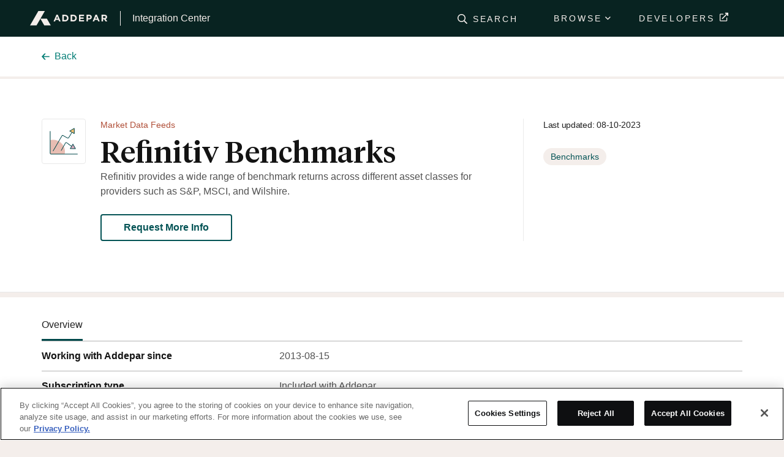

--- FILE ---
content_type: text/html; charset=utf-8
request_url: https://integrations.addepar.com/product/refinitiv-benchmarks
body_size: 4858
content:
<!DOCTYPE html><html lang="en"><head><meta charSet="utf-8"/><meta name="viewport" content="width=device-width"/><link rel="icon" type="image/svg+xml" sizes="32x32" href="/favicon.svg"/><title>Refinitiv Benchmarks</title><meta name="description" content="Refinitiv provides a wide range of benchmark returns across different asset classes for providers such as S&amp;P, MSCI, and Wilshire."/><meta property="og:title" content="Refinitiv Benchmarks"/><meta property="og:description" content="Refinitiv provides a wide range of benchmark returns across different asset classes for providers such as S&amp;P, MSCI, and Wilshire."/><meta property="twitter:title" content="Refinitiv Benchmarks"/><meta property="twitter:description" content="Refinitiv provides a wide range of benchmark returns across different asset classes for providers such as S&amp;P, MSCI, and Wilshire."/><meta name="next-head-count" content="9"/><script src="https://cdn.cookielaw.org/scripttemplates/otSDKStub.js" type="text/javascript" charset="UTF-8" data-domain-script="8f0d8d97-b0f4-4da1-9f7a-42bf956601a1"></script><script type="text/javascript">
                                function OptanonWrapper() { }
                                </script><script type="text/plain" class="optanon-category-C0004">
								(function(w,d,s,l,i){w[l]=w[l]||[];w[l].push({'gtm.start':
								new Date().getTime(),event:'gtm.js'});var f=d.getElementsByTagName(s)[0],
								j=d.createElement(s),dl=l!='dataLayer'?'&l='+l:'';j.async=true;j.src=
								'https://www.googletagmanager.com/gtm.js?id='+i+dl;f.parentNode.insertBefore(j,f);
								})(window,document,'script','dataLayer', 'GTM-5CVVXVZ');

                window.heap=window.heap||[],heap.load=function(e,t){window.heap.appid=e,
                window.heap.config=t=t||{};var r=document.createElement("script");
                r.type="text/javascript",r.async=!0,r.src="https://cdn.heapanalytics.com/js/heap-"+e+".js";
                var a=document.getElementsByTagName("script")[0];a.parentNode.insertBefore(r,a);
                for(var n=function(e){return function(){heap.push([e].concat(Array.prototype.slice.call(arguments,0)))}},
                p=["addEventProperties","addUserProperties","clearEventProperties","identify",
                "resetIdentity","removeEventProperty","setEventProperties","track","unsetEventProperty"],
                o=0;o<p.length;o++)heap[p[o]]=n(p[o])};
                heap.load("2800339449");

                (function(){var bz = document.createElement('script');bz.type='text/javascript';bz.async=true;
                bz.src='https://cdn.bizible.com/scripts/bizible.js';var s=document.getElementsByTagName('script')[0];
                s.parentNode.insertBefore(bz, s);})();
              </script><link data-next-font="" rel="preconnect" href="/" crossorigin="anonymous"/><link rel="preload" href="/_next/static/css/c3dfb3b9833671b5.css" as="style"/><link rel="stylesheet" href="/_next/static/css/c3dfb3b9833671b5.css" data-n-g=""/><noscript data-n-css=""></noscript><script defer="" nomodule="" src="/_next/static/chunks/polyfills-42372ed130431b0a.js"></script><script src="/_next/static/chunks/webpack-1577a7a464b049d5.js" defer=""></script><script src="/_next/static/chunks/framework-49c6cecf1f6d5795.js" defer=""></script><script src="/_next/static/chunks/main-b72093f7aa2e45f9.js" defer=""></script><script src="/_next/static/chunks/pages/_app-74cf089a43b0e683.js" defer=""></script><script src="/_next/static/chunks/75fc9c18-a1d6f2e5fa7b8452.js" defer=""></script><script src="/_next/static/chunks/264-4787df7d50531488.js" defer=""></script><script src="/_next/static/chunks/311-f070ec5e9a6ecec9.js" defer=""></script><script src="/_next/static/chunks/460-5033333a3ca50e3c.js" defer=""></script><script src="/_next/static/chunks/pages/product/%5Bslug%5D-eb0dd5df3ea0f5be.js" defer=""></script><script src="/_next/static/v1MTfU6-4s3B7uvo-CkWV/_buildManifest.js" defer=""></script><script src="/_next/static/v1MTfU6-4s3B7uvo-CkWV/_ssgManifest.js" defer=""></script></head><body><div id="__next"><div class="wrapper"><header class="header"><div class="shell shell--fluid"><div class="header__container"><div class="header__logo header__logo--mobile"><div class="logo-wrapper"><a href="#" class="logo-small" aria-label="Addepar"></a><p>Integration Center</p></div></div><div class="header__logo header__logo--desktop"><div class="logo-wrapper"><a href="#" class="logo" aria-label="Addepar"></a><div class="logo-wrapper"><p>Integration Center</p></div></div></div><div class="header__actions"><div class="nav-search-wrapper"><button aria-label="search-open" class="search-trigger"><span>Search</span></button><button class="close-search"><span></span><span></span></button></div><nav class="nav nav--tablet"><ul><li class="has-submenu"><span>Browse</span><ul><li><a href="/type/portfolio-data-feeds"><div class="nav__content"><h6>Portfolio Data Feeds</h6><p>Securely deliver your client&#x27;s financial data directly to their portfolio.</p></div><div class="link"><img width="14" height="13" src="/arrow-right.svg" alt="Arrow Right"/></div></a></li><li><a href="/type/market-data-feeds"><div class="nav__content"><h6>Market Data Feeds</h6><p>Benchmark your clients&#x27; portfolios against relevant third-party data.</p></div><div class="link"><img width="14" height="13" src="/arrow-right.svg" alt="Arrow Right"/></div></a></li><li><a href="/type/integrations"><div class="nav__content"><h6>Integrations</h6><p>Scale your business by streamlining workflows and adding new capabilities.</p></div><div class="link"><img width="14" height="13" src="/arrow-right.svg" alt="Arrow Right"/></div></a></li><li><a href="/type/services-consultants"><div class="nav__content"><h6>Services &amp; Consultants</h6><p>Enlist services from our growing ecosystem of best-in-class consultants.</p></div><div class="link"><img width="14" height="13" src="/arrow-right.svg" alt="Arrow Right"/></div></a></li></ul></li></ul></nav><button aria-label="menu-open" class="nav-trigger"><span></span><span></span><span></span></button><div class="menu-mobile"><div class="menu__content"><nav class="nav nav--mobile"><ul><li class="has-submenu"><span>Browse</span><ul><li><a href="/type/portfolio-data-feeds"><div class="nav__content"><h6>Portfolio Data Feeds</h6><p>Securely deliver your client&#x27;s financial data directly to their portfolio.</p></div><div class="link"><img width="14" height="13" src="/arrow-right.svg" alt="Arrow Right"/></div></a></li><li><a href="/type/market-data-feeds"><div class="nav__content"><h6>Market Data Feeds</h6><p>Benchmark your clients&#x27; portfolios against relevant third-party data.</p></div><div class="link"><img width="14" height="13" src="/arrow-right.svg" alt="Arrow Right"/></div></a></li><li><a href="/type/integrations"><div class="nav__content"><h6>Integrations</h6><p>Scale your business by streamlining workflows and adding new capabilities.</p></div><div class="link"><img width="14" height="13" src="/arrow-right.svg" alt="Arrow Right"/></div></a></li><li><a href="/type/services-consultants"><div class="nav__content"><h6>Services &amp; Consultants</h6><p>Enlist services from our growing ecosystem of best-in-class consultants.</p></div><div class="link"><img width="14" height="13" src="/arrow-right.svg" alt="Arrow Right"/></div></a></li></ul></li></ul><a target="_blank" rel="noreferrer" class="external-link" href="https://developers.addepar.com/">Developers</a></nav></div></div></div></div></div></header><div class="main"><div class="main__btn"></div><div class="main__inner"><div class="product-main"><div class="bar"><a class="link-secondary" href="/type/market-data-feeds"><svg width="13" height="11" viewBox="0 0 13 11" fill="none" xmlns="http://www.w3.org/2000/svg"><path d="M6.83064 10.5L3.21457 6.33333L12.8574 6.33333L12.8574 4.66667L3.21457 4.66667L6.83064 0.500001L4.41992 0.500001L0.000279427 5.5L4.41992 10.5L6.83064 10.5Z" fill="#047E76"></path></svg>Back</a></div><div class="panel"><div class="intro"><div class="intro__image"><figure><img src="//images.ctfassets.net/x00eva9png96/6bV7svuT6RWic6uwDudhhk/db165a3ae1395395d3acfb03327638ad/Placeholder-Market.png?w=144" alt="Logo"/></figure></div><div class="intro__container"><div class="intro__content"><header class="intro__head"><p>Market Data Feeds</p><h1>Refinitiv Benchmarks</h1></header><div class="intro__actions"><ul></ul></div><div class="intro__body"><p>Refinitiv provides a wide range of benchmark returns across different asset classes for providers such as S&amp;P, MSCI, and Wilshire.</p></div><footer class="intro__foot"><ul><li><div class="info-wrapper"><div class="hidden request-info-form"><button class="btn-exit"><img src="/form-close.svg" alt="Close Icon"/></button><h2>Request more info</h2><p>Ask an Addepar team member any questions you may have.</p><form id="mktoForm_2594"></form></div><button class="intro__btn btn btn--tertiary">Request More Info</button></div></li></ul></footer></div><div class="intro__aside"><div class="intro__widget"><p>Last updated: <!-- -->08-10-2023</p></div><div class="intro__widget"><div class="list-tags"><ul><li><a href="/type/market-data-feeds/collection/all?filter=benchmarks&amp;group=general">Benchmarks</a></li></ul></div></div></div></div></div></div></div><div class="panel"><div class="tabs"><div class="tabs__head"><nav class="tabs__nav"><ul role="tablist"><li role="tab" aria-selected="true" tab-index="0" class="current-item"><a id="tab-link0">Overview</a></li></ul></nav></div><div class="tabs__body"><div role="tabpanel" aria-labelledby="tab-link0" class="tab current-item" tabindex="0"><div class="tab__table"><div class="table"><table><tbody><tr><th><div>Working with Addepar since</div></th><td><ul><li>2013-08-15</li></ul></td></tr><tr><th><div>Subscription type</div></th><td><ul><li>Included with Addepar</li></ul></td></tr><tr><th><div>Historical data available</div></th><td><ul><li>Yes</li></ul></td></tr><tr><th><div>Update frequency</div></th><td><ul><li>Daily</li></ul></td></tr><tr><th><div>Run dates</div></th><td><ul><li>Monday - Saturday</li></ul></td></tr><tr><th><div>Data coverage</div></th><td><ul><li>US</li></ul></td></tr></tbody></table></div></div></div></div></div></div></div></div><footer class="footer"><div class="footer__shell shell"><div class="footer__container"><div class="footer__group footer__content"><div class="footer__logo"><div class="logo-wrapper"><a href="#" class="logo" aria-label="Addepar"></a></div></div><p>Aggregate your data and optimize your workflows through the Addepar Integration Center.</p></div><nav class="footer__group footer__nav"><p class="h5">categories</p><ul><li><a href="/type/portfolio-data-feeds">Portfolio Data Feeds</a></li><li><a href="/type/market-data-feeds">Market Data Feeds</a></li><li><a href="/type/integrations">Integrations</a></li><li><a href="/type/services-consultants">Services &amp; Consultants</a></li></ul></nav><nav class="footer__group footer__nav"><p class="h5">Resources</p><ul><li><a href="https://developers.addepar.com/" target="_blank" rel="noreferrer">Developer Portal</a></li><li><a href="https://addepar.com/clients/" target="_blank" rel="noreferrer">Community</a></li><li><a href="https://addepar.com/partners/" target="_blank" rel="noreferrer">Partner Program</a></li></ul></nav><nav class="footer__group footer__nav"><p class="h5">More</p><ul><li><a href="https://addepar.com/" target="_blank" rel="noreferrer">Addepar</a></li><li><a href="https://addepar.com/contact/" target="_blank" rel="noreferrer">Contact Us</a></li></ul></nav></div><div class="footer__bar"><div class="footer__copyright"><p>© <!-- -->2026<!-- --> Addepar, Inc. All rights reserved.</p></div><div class="footer__links"><ul><li><a href="https://addepar.com/legal/privacy-policy" target="_blank" rel="noreferrer">Privacy Policy</a></li><li><a href="https://addepar.com/legal/legal-notice/" target="_blank" rel="noreferrer">Terms of Use</a></li><li><a href="https://addepar.com/legal/integration-center-disclaimer/" target="_blank" rel="noreferrer">Integration Center Disclaimer</a></li></ul></div><div class="socials"><ul><li><a href="https://www.linkedin.com/company/addepar" target="_blank" rel="noreferrer"><img src="/linkedin.svg" alt="Linkedin Icon" width="22" height="16"/></a></li><li><a href="https://www.twitter.com/addepar" target="_blank" rel="noreferrer"><img src="/twitter.svg" alt="Twitter Icon" width="22" height="16"/></a></li><li><a href="https://www.youtube.com/channel/UCEu8MYPL8DkYxifhVBDI3YA" target="_blank" rel="noreferrer"><img src="/youtube.svg" alt="Youtube Icon" width="22" height="16"/></a></li><li><a href="https://www.glassdoor.com/Overview/Working-at-Addepar-EI_IE423990.11,18.htm" target="_blank" rel="noreferrer"><img src="/glassdoor.svg" alt="Glassdoor Icon" width="22" height="16"/></a></li></ul></div></div></div></footer></div></div><script id="__NEXT_DATA__" type="application/json">{"props":{"pageProps":{"preview":false,"product":{"name":"Refinitiv Benchmarks","slug":"refinitiv-benchmarks","listingType":{"metadata":{"tags":[],"concepts":[]},"sys":{"space":{"sys":{"type":"Link","linkType":"Space","id":"x00eva9png96"}},"id":"4V1OgNlHvs9aHgW0NXGG4U","type":"Entry","createdAt":"2021-11-17T05:26:33.363Z","updatedAt":"2022-03-18T15:34:36.298Z","environment":{"sys":{"id":"master","type":"Link","linkType":"Environment"}},"publishedVersion":65,"revision":27,"contentType":{"sys":{"type":"Link","linkType":"ContentType","id":"listingType"}},"locale":"en-US"},"fields":{"type":"Market Data Feeds","slug":"market-data-feeds","description":{"data":{},"content":[{"data":{},"content":[{"data":{},"marks":[],"value":"Benchmark your clients' portfolios against relevant third-party data.","nodeType":"text"}],"nodeType":"paragraph"}],"nodeType":"document"},"shortDescription":"Benchmark your clients' portfolios against relevant third-party data.","listingImage":{"metadata":{"tags":[],"concepts":[]},"sys":{"space":{"sys":{"type":"Link","linkType":"Space","id":"x00eva9png96"}},"id":"4L1uuGSGZsnsfUnlfk2dFd","type":"Asset","createdAt":"2022-02-17T16:08:02.389Z","updatedAt":"2022-02-17T16:08:02.389Z","environment":{"sys":{"id":"master","type":"Link","linkType":"Environment"}},"publishedVersion":3,"revision":1,"locale":"en-US"},"fields":{"title":"Graphic-MarketDataFeed","description":"","file":{"url":"//images.ctfassets.net/x00eva9png96/4L1uuGSGZsnsfUnlfk2dFd/c4e18ed81ed0cec6a21ff55280279104/Graphic-MarketDataFeed.svg","details":{"size":54102,"image":{"width":637,"height":280}},"fileName":"Graphic-MarketDataFeed.svg","contentType":"image/svg+xml"}}},"showOnSite":true,"order":2,"socialSharingImage":{"metadata":{"tags":[],"concepts":[]},"sys":{"space":{"sys":{"type":"Link","linkType":"Space","id":"x00eva9png96"}},"id":"1OGeCr0KoEVoG920Af6NxH","type":"Asset","createdAt":"2022-02-24T04:35:44.939Z","updatedAt":"2022-02-24T04:35:44.939Z","environment":{"sys":{"id":"master","type":"Link","linkType":"Environment"}},"publishedVersion":3,"revision":1,"locale":"en-US"},"fields":{"title":"Integrations-LinkShare","file":{"url":"//images.ctfassets.net/x00eva9png96/1OGeCr0KoEVoG920Af6NxH/9113664d041604fd49c64be95f9e99c7/Integrations-LinkShare.png","details":{"size":144355,"image":{"width":1200,"height":630}},"fileName":"Integrations-LinkShare.png","contentType":"image/png"}}}}},"summary":"Refinitiv provides a wide range of benchmark returns across different asset classes for providers such as S\u0026P, MSCI, and Wilshire.","logo":{"metadata":{"tags":[],"concepts":[]},"sys":{"space":{"sys":{"type":"Link","linkType":"Space","id":"x00eva9png96"}},"id":"6bV7svuT6RWic6uwDudhhk","type":"Asset","createdAt":"2021-12-19T16:19:13.985Z","updatedAt":"2022-02-14T14:03:19.822Z","environment":{"sys":{"id":"master","type":"Link","linkType":"Environment"}},"publishedVersion":23,"revision":6,"locale":"en-US"},"fields":{"title":"Placeholder-Market-Data","file":{"url":"//images.ctfassets.net/x00eva9png96/6bV7svuT6RWic6uwDudhhk/db165a3ae1395395d3acfb03327638ad/Placeholder-Market.png","details":{"size":2708,"image":{"width":125,"height":125}},"fileName":"Placeholder-Market.png","contentType":"image/png"}}},"collections":[{"metadata":{"tags":[],"concepts":[]},"sys":{"space":{"sys":{"type":"Link","linkType":"Space","id":"x00eva9png96"}},"id":"Pw1uGEc6HH2APAvd7gg1Y","type":"Entry","createdAt":"2023-08-10T13:40:24.535Z","updatedAt":"2023-08-10T13:40:24.535Z","environment":{"sys":{"id":"master","type":"Link","linkType":"Environment"}},"publishedVersion":4,"revision":1,"contentType":{"sys":{"type":"Link","linkType":"ContentType","id":"collection"}},"locale":"en-US"},"fields":{"name":"Included with Addepar","slug":"included-with-addepar"}}],"filters":[{"metadata":{"tags":[],"concepts":[]},"sys":{"space":{"sys":{"type":"Link","linkType":"Space","id":"x00eva9png96"}},"id":"6bh1nneQjHU0Go50bk3oaa","type":"Entry","createdAt":"2021-11-18T18:26:04.824Z","updatedAt":"2021-11-18T18:26:04.824Z","environment":{"sys":{"id":"master","type":"Link","linkType":"Environment"}},"publishedVersion":2,"revision":1,"contentType":{"sys":{"type":"Link","linkType":"ContentType","id":"categories"}},"locale":"en-US"},"fields":{"name":"Benchmarks","slug":"benchmarks","filterType":"General"}}],"tabs":[{"data":[{"label":"Working with Addepar since","values":["2013-08-15"]},{"label":"Subscription type","values":["Included with Addepar"]},{"label":"Historical data available","values":["Yes"]},{"label":"Update frequency","values":["Daily"]},{"label":"Run dates","values":["Monday - Saturday"]},{"label":"Data coverage","values":["US"]}],"type":"two-column","title":"Overview"}]},"partnerProducts":false,"sys":{"space":{"sys":{"type":"Link","linkType":"Space","id":"x00eva9png96"}},"id":"refinitiv-benchmarks","type":"Entry","createdAt":"2022-02-08T06:30:48.477Z","updatedAt":"2023-08-10T13:52:20.128Z","environment":{"sys":{"id":"master","type":"Link","linkType":"Environment"}},"publishedVersion":10,"revision":5,"contentType":{"sys":{"type":"Link","linkType":"ContentType","id":"listing"}},"locale":"en-US"},"setupType":false,"categories":[{"metadata":{"tags":[],"concepts":[]},"sys":{"space":{"sys":{"type":"Link","linkType":"Space","id":"x00eva9png96"}},"id":"tjLW7gTawLpjhCvzE3yqH","type":"Entry","createdAt":"2021-11-17T05:26:54.527Z","updatedAt":"2022-03-29T14:44:29.869Z","environment":{"sys":{"id":"master","type":"Link","linkType":"Environment"}},"publishedVersion":74,"revision":23,"contentType":{"sys":{"type":"Link","linkType":"ContentType","id":"listingType"}},"locale":"en-US"},"fields":{"type":"Portfolio Data Feeds","slug":"portfolio-data-feeds","description":{"nodeType":"document","data":{},"content":[{"nodeType":"paragraph","content":[{"nodeType":"text","value":"Securely deliver your client's financial data directly to their portfolio.\n\n\n","marks":[],"data":{}}],"data":{}}]},"shortDescription":"Securely deliver your client's financial data directly to their portfolio.","listingImage":{"metadata":{"tags":[],"concepts":[]},"sys":{"space":{"sys":{"type":"Link","linkType":"Space","id":"x00eva9png96"}},"id":"5MAu4BeQHUIiqBPkCVzzJO","type":"Asset","createdAt":"2022-02-23T12:40:37.776Z","updatedAt":"2022-02-23T12:40:37.776Z","environment":{"sys":{"id":"master","type":"Link","linkType":"Environment"}},"publishedVersion":3,"revision":1,"locale":"en-US"},"fields":{"title":"Graphic-PortDataFeed","description":"","file":{"url":"//images.ctfassets.net/x00eva9png96/5MAu4BeQHUIiqBPkCVzzJO/48997df64082e2de30ff0d31da22f30b/Graphic-PortDataFeed.svg","details":{"size":63153,"image":{"width":637,"height":280}},"fileName":"Graphic-PortDataFeed.svg","contentType":"image/svg+xml"}}},"showOnSite":true,"order":1,"socialSharingImage":{"metadata":{"tags":[],"concepts":[]},"sys":{"space":{"sys":{"type":"Link","linkType":"Space","id":"x00eva9png96"}},"id":"1OGeCr0KoEVoG920Af6NxH","type":"Asset","createdAt":"2022-02-24T04:35:44.939Z","updatedAt":"2022-02-24T04:35:44.939Z","environment":{"sys":{"id":"master","type":"Link","linkType":"Environment"}},"publishedVersion":3,"revision":1,"locale":"en-US"},"fields":{"title":"Integrations-LinkShare","file":{"url":"//images.ctfassets.net/x00eva9png96/1OGeCr0KoEVoG920Af6NxH/9113664d041604fd49c64be95f9e99c7/Integrations-LinkShare.png","details":{"size":144355,"image":{"width":1200,"height":630}},"fileName":"Integrations-LinkShare.png","contentType":"image/png"}}}}},{"metadata":{"tags":[],"concepts":[]},"sys":{"space":{"sys":{"type":"Link","linkType":"Space","id":"x00eva9png96"}},"id":"4V1OgNlHvs9aHgW0NXGG4U","type":"Entry","createdAt":"2021-11-17T05:26:33.363Z","updatedAt":"2022-03-18T15:34:36.298Z","environment":{"sys":{"id":"master","type":"Link","linkType":"Environment"}},"publishedVersion":65,"revision":27,"contentType":{"sys":{"type":"Link","linkType":"ContentType","id":"listingType"}},"locale":"en-US"},"fields":{"type":"Market Data Feeds","slug":"market-data-feeds","description":{"data":{},"content":[{"data":{},"content":[{"data":{},"marks":[],"value":"Benchmark your clients' portfolios against relevant third-party data.","nodeType":"text"}],"nodeType":"paragraph"}],"nodeType":"document"},"shortDescription":"Benchmark your clients' portfolios against relevant third-party data.","listingImage":{"metadata":{"tags":[],"concepts":[]},"sys":{"space":{"sys":{"type":"Link","linkType":"Space","id":"x00eva9png96"}},"id":"4L1uuGSGZsnsfUnlfk2dFd","type":"Asset","createdAt":"2022-02-17T16:08:02.389Z","updatedAt":"2022-02-17T16:08:02.389Z","environment":{"sys":{"id":"master","type":"Link","linkType":"Environment"}},"publishedVersion":3,"revision":1,"locale":"en-US"},"fields":{"title":"Graphic-MarketDataFeed","description":"","file":{"url":"//images.ctfassets.net/x00eva9png96/4L1uuGSGZsnsfUnlfk2dFd/c4e18ed81ed0cec6a21ff55280279104/Graphic-MarketDataFeed.svg","details":{"size":54102,"image":{"width":637,"height":280}},"fileName":"Graphic-MarketDataFeed.svg","contentType":"image/svg+xml"}}},"showOnSite":true,"order":2,"socialSharingImage":{"metadata":{"tags":[],"concepts":[]},"sys":{"space":{"sys":{"type":"Link","linkType":"Space","id":"x00eva9png96"}},"id":"1OGeCr0KoEVoG920Af6NxH","type":"Asset","createdAt":"2022-02-24T04:35:44.939Z","updatedAt":"2022-02-24T04:35:44.939Z","environment":{"sys":{"id":"master","type":"Link","linkType":"Environment"}},"publishedVersion":3,"revision":1,"locale":"en-US"},"fields":{"title":"Integrations-LinkShare","file":{"url":"//images.ctfassets.net/x00eva9png96/1OGeCr0KoEVoG920Af6NxH/9113664d041604fd49c64be95f9e99c7/Integrations-LinkShare.png","details":{"size":144355,"image":{"width":1200,"height":630}},"fileName":"Integrations-LinkShare.png","contentType":"image/png"}}}}},{"metadata":{"tags":[],"concepts":[]},"sys":{"space":{"sys":{"type":"Link","linkType":"Space","id":"x00eva9png96"}},"id":"1ojLZYKBkNG9AQGwiyXpE5","type":"Entry","createdAt":"2021-12-01T05:51:50.169Z","updatedAt":"2025-04-25T21:48:20.462Z","environment":{"sys":{"id":"master","type":"Link","linkType":"Environment"}},"publishedVersion":97,"revision":35,"contentType":{"sys":{"type":"Link","linkType":"ContentType","id":"listingType"}},"locale":"en-US"},"fields":{"type":"Integrations","slug":"integrations","description":{"data":{},"content":[{"data":{},"content":[{"data":{},"marks":[],"value":"Scale your business by streamlining workflows and adding new capabilities. ","nodeType":"text"},{"data":{},"marks":[],"value":"Our Premier partners have invested in the tools and support necessary to deliver a superior mutual client experience.","nodeType":"text"}],"nodeType":"paragraph"}],"nodeType":"document"},"shortDescription":"Scale your business by streamlining workflows and adding new capabilities.","listingImage":{"metadata":{"tags":[],"concepts":[]},"sys":{"space":{"sys":{"type":"Link","linkType":"Space","id":"x00eva9png96"}},"id":"3K1zRPasVuAK9Vr0jMZfSj","type":"Asset","createdAt":"2022-02-17T16:09:16.055Z","updatedAt":"2022-02-17T16:09:16.055Z","environment":{"sys":{"id":"master","type":"Link","linkType":"Environment"}},"publishedVersion":3,"revision":1,"locale":"en-US"},"fields":{"title":"Graphic-Integration (1)","description":"","file":{"url":"//images.ctfassets.net/x00eva9png96/3K1zRPasVuAK9Vr0jMZfSj/97ea3f1af10d09f731b2a8c9f4972ea0/Graphic-Integration__1_.svg","details":{"size":52623,"image":{"width":637,"height":280}},"fileName":"Graphic-Integration (1).svg","contentType":"image/svg+xml"}}},"showOnSite":true,"order":3,"socialSharingImage":{"metadata":{"tags":[],"concepts":[]},"sys":{"space":{"sys":{"type":"Link","linkType":"Space","id":"x00eva9png96"}},"id":"1OGeCr0KoEVoG920Af6NxH","type":"Asset","createdAt":"2022-02-24T04:35:44.939Z","updatedAt":"2022-02-24T04:35:44.939Z","environment":{"sys":{"id":"master","type":"Link","linkType":"Environment"}},"publishedVersion":3,"revision":1,"locale":"en-US"},"fields":{"title":"Integrations-LinkShare","file":{"url":"//images.ctfassets.net/x00eva9png96/1OGeCr0KoEVoG920Af6NxH/9113664d041604fd49c64be95f9e99c7/Integrations-LinkShare.png","details":{"size":144355,"image":{"width":1200,"height":630}},"fileName":"Integrations-LinkShare.png","contentType":"image/png"}}}}},{"metadata":{"tags":[],"concepts":[]},"sys":{"space":{"sys":{"type":"Link","linkType":"Space","id":"x00eva9png96"}},"id":"1wxzaBIRqwH01yPsJSgREb","type":"Entry","createdAt":"2021-11-17T05:27:03.278Z","updatedAt":"2023-12-22T12:29:01.591Z","environment":{"sys":{"id":"master","type":"Link","linkType":"Environment"}},"publishedVersion":75,"revision":29,"contentType":{"sys":{"type":"Link","linkType":"ContentType","id":"listingType"}},"locale":"en-US"},"fields":{"type":"Services \u0026 Consultants","slug":"services-consultants","description":{"data":{},"content":[{"data":{},"content":[{"data":{},"marks":[],"value":"Enlist services from our growing ecosystem of best-in-class consultants.","nodeType":"text"}],"nodeType":"paragraph"}],"nodeType":"document"},"shortDescription":"Enlist services from our growing ecosystem of best-in-class consultants.","listingImage":{"metadata":{"tags":[],"concepts":[]},"sys":{"space":{"sys":{"type":"Link","linkType":"Space","id":"x00eva9png96"}},"id":"4WKBTO2obiyhUAQOEPEeG2","type":"Asset","createdAt":"2022-02-17T16:10:00.349Z","updatedAt":"2022-02-17T16:10:00.349Z","environment":{"sys":{"id":"master","type":"Link","linkType":"Environment"}},"publishedVersion":3,"revision":1,"locale":"en-US"},"fields":{"title":"Graphic-services","description":"","file":{"url":"//images.ctfassets.net/x00eva9png96/4WKBTO2obiyhUAQOEPEeG2/31869848bf0ea1ceaf24d4ffbabd3f2e/Graphic-services.svg","details":{"size":55611,"image":{"width":637,"height":280}},"fileName":"Graphic-services.svg","contentType":"image/svg+xml"}}},"showOnSite":true,"order":6,"socialSharingImage":{"metadata":{"tags":[],"concepts":[]},"sys":{"space":{"sys":{"type":"Link","linkType":"Space","id":"x00eva9png96"}},"id":"1OGeCr0KoEVoG920Af6NxH","type":"Asset","createdAt":"2022-02-24T04:35:44.939Z","updatedAt":"2022-02-24T04:35:44.939Z","environment":{"sys":{"id":"master","type":"Link","linkType":"Environment"}},"publishedVersion":3,"revision":1,"locale":"en-US"},"fields":{"title":"Integrations-LinkShare","file":{"url":"//images.ctfassets.net/x00eva9png96/1OGeCr0KoEVoG920Af6NxH/9113664d041604fd49c64be95f9e99c7/Integrations-LinkShare.png","details":{"size":144355,"image":{"width":1200,"height":630}},"fileName":"Integrations-LinkShare.png","contentType":"image/png"}}}}}]},"__N_SSG":true},"page":"/product/[slug]","query":{"slug":"refinitiv-benchmarks"},"buildId":"v1MTfU6-4s3B7uvo-CkWV","isFallback":false,"isExperimentalCompile":false,"gsp":true,"scriptLoader":[]}</script></body></html>

--- FILE ---
content_type: text/css; charset=UTF-8
request_url: https://integrations.addepar.com/_next/static/css/c3dfb3b9833671b5.css
body_size: 16344
content:
@font-face{font-family:swiper-icons;src:url("data:application/font-woff;charset=utf-8;base64, [base64]//wADZ2x5ZgAAAywAAADMAAAD2MHtryVoZWFkAAABbAAAADAAAAA2E2+eoWhoZWEAAAGcAAAAHwAAACQC9gDzaG10eAAAAigAAAAZAAAArgJkABFsb2NhAAAC0AAAAFoAAABaFQAUGG1heHAAAAG8AAAAHwAAACAAcABAbmFtZQAAA/gAAAE5AAACXvFdBwlwb3N0AAAFNAAAAGIAAACE5s74hXjaY2BkYGAAYpf5Hu/j+W2+MnAzMYDAzaX6QjD6/4//Bxj5GA8AuRwMYGkAPywL13jaY2BkYGA88P8Agx4j+/8fQDYfA1AEBWgDAIB2BOoAeNpjYGRgYNBh4GdgYgABEMnIABJzYNADCQAACWgAsQB42mNgYfzCOIGBlYGB0YcxjYGBwR1Kf2WQZGhhYGBiYGVmgAFGBiQQkOaawtDAoMBQxXjg/wEGPcYDDA4wNUA2CCgwsAAAO4EL6gAAeNpj2M0gyAACqxgGNWBkZ2D4/wMA+xkDdgAAAHjaY2BgYGaAYBkGRgYQiAHyGMF8FgYHIM3DwMHABGQrMOgyWDLEM1T9/w8UBfEMgLzE////P/5//f/V/xv+r4eaAAeMbAxwIUYmIMHEgKYAYjUcsDAwsLKxc3BycfPw8jEQA/[base64]/uznmfPFBNODM2K7MTQ45YEAZqGP81AmGGcF3iPqOop0r1SPTaTbVkfUe4HXj97wYE+yNwWYxwWu4v1ugWHgo3S1XdZEVqWM7ET0cfnLGxWfkgR42o2PvWrDMBSFj/IHLaF0zKjRgdiVMwScNRAoWUoH78Y2icB/yIY09An6AH2Bdu/UB+yxopYshQiEvnvu0dURgDt8QeC8PDw7Fpji3fEA4z/PEJ6YOB5hKh4dj3EvXhxPqH/SKUY3rJ7srZ4FZnh1PMAtPhwP6fl2PMJMPDgeQ4rY8YT6Gzao0eAEA409DuggmTnFnOcSCiEiLMgxCiTI6Cq5DZUd3Qmp10vO0LaLTd2cjN4fOumlc7lUYbSQcZFkutRG7g6JKZKy0RmdLY680CDnEJ+UMkpFFe1RN7nxdVpXrC4aTtnaurOnYercZg2YVmLN/d/gczfEimrE/fs/bOuq29Zmn8tloORaXgZgGa78yO9/cnXm2BpaGvq25Dv9S4E9+5SIc9PqupJKhYFSSl47+Qcr1mYNAAAAeNptw0cKwkAAAMDZJA8Q7OUJvkLsPfZ6zFVERPy8qHh2YER+3i/BP83vIBLLySsoKimrqKqpa2hp6+jq6RsYGhmbmJqZSy0sraxtbO3sHRydnEMU4uR6yx7JJXveP7WrDycAAAAAAAH//wACeNpjYGRgYOABYhkgZgJCZgZNBkYGLQZtIJsFLMYAAAw3ALgAeNolizEKgDAQBCchRbC2sFER0YD6qVQiBCv/H9ezGI6Z5XBAw8CBK/m5iQQVauVbXLnOrMZv2oLdKFa8Pjuru2hJzGabmOSLzNMzvutpB3N42mNgZGBg4GKQYzBhYMxJLMlj4GBgAYow/P/PAJJhLM6sSoWKfWCAAwDAjgbRAAB42mNgYGBkAIIbCZo5IPrmUn0hGA0AO8EFTQAA") format("woff");font-weight:400;font-style:normal}:root{--swiper-theme-color:#007aff}.swiper{margin-left:auto;margin-right:auto;position:relative;overflow:hidden;list-style:none;padding:0;z-index:1}.swiper-vertical>.swiper-wrapper{flex-direction:column}.swiper-wrapper{position:relative;width:100%;height:100%;z-index:1;display:flex;transition-property:transform;box-sizing:content-box}.swiper-android .swiper-slide,.swiper-wrapper{transform:translateZ(0)}.swiper-pointer-events{touch-action:pan-y}.swiper-pointer-events.swiper-vertical{touch-action:pan-x}.swiper-slide{flex-shrink:0;width:100%;height:100%;position:relative;transition-property:transform}.swiper-slide-invisible-blank{visibility:hidden}.swiper-autoheight,.swiper-autoheight .swiper-slide{height:auto}.swiper-autoheight .swiper-wrapper{align-items:flex-start;transition-property:transform,height}.swiper-3d,.swiper-3d.swiper-css-mode .swiper-wrapper{perspective:1200px}.swiper-3d .swiper-cube-shadow,.swiper-3d .swiper-slide,.swiper-3d .swiper-slide-shadow,.swiper-3d .swiper-slide-shadow-bottom,.swiper-3d .swiper-slide-shadow-left,.swiper-3d .swiper-slide-shadow-right,.swiper-3d .swiper-slide-shadow-top,.swiper-3d .swiper-wrapper{transform-style:preserve-3d}.swiper-3d .swiper-slide-shadow,.swiper-3d .swiper-slide-shadow-bottom,.swiper-3d .swiper-slide-shadow-left,.swiper-3d .swiper-slide-shadow-right,.swiper-3d .swiper-slide-shadow-top{position:absolute;left:0;top:0;width:100%;height:100%;pointer-events:none;z-index:10}.swiper-3d .swiper-slide-shadow{background:rgba(0,0,0,.15)}.swiper-3d .swiper-slide-shadow-left{background-image:linear-gradient(270deg,rgba(0,0,0,.5),transparent)}.swiper-3d .swiper-slide-shadow-right{background-image:linear-gradient(90deg,rgba(0,0,0,.5),transparent)}.swiper-3d .swiper-slide-shadow-top{background-image:linear-gradient(0deg,rgba(0,0,0,.5),transparent)}.swiper-3d .swiper-slide-shadow-bottom{background-image:linear-gradient(180deg,rgba(0,0,0,.5),transparent)}.swiper-css-mode>.swiper-wrapper{overflow:auto;scrollbar-width:none;-ms-overflow-style:none}.swiper-css-mode>.swiper-wrapper::-webkit-scrollbar{display:none}.swiper-css-mode>.swiper-wrapper>.swiper-slide{scroll-snap-align:start start}.swiper-horizontal.swiper-css-mode>.swiper-wrapper{scroll-snap-type:x mandatory}.swiper-vertical.swiper-css-mode>.swiper-wrapper{scroll-snap-type:y mandatory}.swiper-centered>.swiper-wrapper:before{content:"";flex-shrink:0;order:9999}.swiper-centered.swiper-horizontal>.swiper-wrapper>.swiper-slide:first-child{-webkit-margin-start:var(--swiper-centered-offset-before);margin-inline-start:var(--swiper-centered-offset-before)}.swiper-centered.swiper-horizontal>.swiper-wrapper:before{height:100%;width:var(--swiper-centered-offset-after)}.swiper-centered.swiper-vertical>.swiper-wrapper>.swiper-slide:first-child{-webkit-margin-before:var(--swiper-centered-offset-before);margin-block-start:var(--swiper-centered-offset-before)}.swiper-centered.swiper-vertical>.swiper-wrapper:before{width:100%;height:var(--swiper-centered-offset-after)}.swiper-centered>.swiper-wrapper>.swiper-slide{scroll-snap-align:center center}.swiper-pagination{position:absolute;text-align:center;transition:opacity .3s;transform:translateZ(0);z-index:10}.swiper-pagination.swiper-pagination-hidden{opacity:0}.swiper-horizontal>.swiper-pagination-bullets,.swiper-pagination-bullets.swiper-pagination-horizontal,.swiper-pagination-custom,.swiper-pagination-fraction{bottom:10px;left:0;width:100%}.swiper-pagination-bullets-dynamic{overflow:hidden;font-size:0}.swiper-pagination-bullets-dynamic .swiper-pagination-bullet{transform:scale(.33);position:relative}.swiper-pagination-bullets-dynamic .swiper-pagination-bullet-active,.swiper-pagination-bullets-dynamic .swiper-pagination-bullet-active-main{transform:scale(1)}.swiper-pagination-bullets-dynamic .swiper-pagination-bullet-active-prev{transform:scale(.66)}.swiper-pagination-bullets-dynamic .swiper-pagination-bullet-active-prev-prev{transform:scale(.33)}.swiper-pagination-bullets-dynamic .swiper-pagination-bullet-active-next{transform:scale(.66)}.swiper-pagination-bullets-dynamic .swiper-pagination-bullet-active-next-next{transform:scale(.33)}.swiper-pagination-bullet{width:var(--swiper-pagination-bullet-width,var(--swiper-pagination-bullet-size,8px));height:var(--swiper-pagination-bullet-height,var(--swiper-pagination-bullet-size,8px));display:inline-block;border-radius:50%;background:var(--swiper-pagination-bullet-inactive-color,#000);opacity:var(--swiper-pagination-bullet-inactive-opacity,.2)}button.swiper-pagination-bullet{border:none;margin:0;padding:0;box-shadow:none;-webkit-appearance:none;-moz-appearance:none;appearance:none}.swiper-pagination-clickable .swiper-pagination-bullet{cursor:pointer}.swiper-pagination-bullet:only-child{display:none!important}.swiper-pagination-bullet-active{opacity:var(--swiper-pagination-bullet-opacity,1);background:var(--swiper-pagination-color,var(--swiper-theme-color))}.swiper-pagination-vertical.swiper-pagination-bullets,.swiper-vertical>.swiper-pagination-bullets{right:10px;top:50%;transform:translate3d(0,-50%,0)}.swiper-pagination-vertical.swiper-pagination-bullets .swiper-pagination-bullet,.swiper-vertical>.swiper-pagination-bullets .swiper-pagination-bullet{margin:var(--swiper-pagination-bullet-vertical-gap,6px) 0;display:block}.swiper-pagination-vertical.swiper-pagination-bullets.swiper-pagination-bullets-dynamic,.swiper-vertical>.swiper-pagination-bullets.swiper-pagination-bullets-dynamic{top:50%;transform:translateY(-50%);width:8px}.swiper-pagination-vertical.swiper-pagination-bullets.swiper-pagination-bullets-dynamic .swiper-pagination-bullet,.swiper-vertical>.swiper-pagination-bullets.swiper-pagination-bullets-dynamic .swiper-pagination-bullet{display:inline-block;transition:transform .2s,top .2s}.swiper-horizontal>.swiper-pagination-bullets .swiper-pagination-bullet,.swiper-pagination-horizontal.swiper-pagination-bullets .swiper-pagination-bullet{margin:0 var(--swiper-pagination-bullet-horizontal-gap,4px)}.swiper-horizontal>.swiper-pagination-bullets.swiper-pagination-bullets-dynamic,.swiper-pagination-horizontal.swiper-pagination-bullets.swiper-pagination-bullets-dynamic{left:50%;transform:translateX(-50%);white-space:nowrap}.swiper-horizontal>.swiper-pagination-bullets.swiper-pagination-bullets-dynamic .swiper-pagination-bullet,.swiper-pagination-horizontal.swiper-pagination-bullets.swiper-pagination-bullets-dynamic .swiper-pagination-bullet{transition:transform .2s,left .2s}.swiper-horizontal.swiper-rtl>.swiper-pagination-bullets-dynamic .swiper-pagination-bullet{transition:transform .2s,right .2s}.swiper-pagination-progressbar{background:rgba(0,0,0,.25);position:absolute}.swiper-pagination-progressbar .swiper-pagination-progressbar-fill{background:var(--swiper-pagination-color,var(--swiper-theme-color));position:absolute;left:0;top:0;width:100%;height:100%;transform:scale(0);transform-origin:left top}.swiper-rtl .swiper-pagination-progressbar .swiper-pagination-progressbar-fill{transform-origin:right top}.swiper-horizontal>.swiper-pagination-progressbar,.swiper-pagination-progressbar.swiper-pagination-horizontal,.swiper-pagination-progressbar.swiper-pagination-vertical.swiper-pagination-progressbar-opposite,.swiper-vertical>.swiper-pagination-progressbar.swiper-pagination-progressbar-opposite{width:100%;height:4px;left:0;top:0}.swiper-horizontal>.swiper-pagination-progressbar.swiper-pagination-progressbar-opposite,.swiper-pagination-progressbar.swiper-pagination-horizontal.swiper-pagination-progressbar-opposite,.swiper-pagination-progressbar.swiper-pagination-vertical,.swiper-vertical>.swiper-pagination-progressbar{width:4px;height:100%;left:0;top:0}.swiper-pagination-lock{display:none}@import"https://use.typekit.net/gii7kwm.css";@import"https://fonts.googleapis.com/css2?family=Inter:wght@400;500;600&display=swap";*{padding:0;margin:0;outline:0;box-sizing:border-box}:after,:before{box-sizing:inherit}article,aside,details,figcaption,figure,footer,header,hgroup,main,menu,nav,section,summary{display:block}template{display:none}html{-webkit-tap-highlight-color:rgba(0,0,0,0);tap-highlight-color:transparent}body{-moz-osx-font-smoothing:grayscale;-webkit-font-smoothing:antialiased;font-smoothing:antialiased;text-size-adjust:none}audio,iframe,img,object,video{max-width:100%}iframe,img{border:0}img{height:auto;display:inline-block;vertical-align:middle}b,strong{font-weight:700}address{font-style:normal}svg:not(:root){overflow:hidden}a,button,input[type=button],input[type=file],input[type=image],input[type=reset],input[type=submit],label[for]{cursor:pointer}a[href^=tel],button[disabled],input[disabled],select[disabled],textarea[disabled]{cursor:default}button::-moz-focus-inner,input::-moz-focus-inner{padding:0;border:0}a[href^=tel],input[type=color],input[type=date],input[type=datetime-local],input[type=datetime],input[type=email],input[type=month],input[type=number],input[type=password],input[type=search],input[type=tel],input[type=text],input[type=time],input[type=url],input[type=week],textarea{-webkit-appearance:none;-moz-appearance:none;appearance:none}input[type=search]::-webkit-search-cancel-button,input[type=search]::-webkit-search-decoration{-webkit-appearance:none;appearance:none}textarea{overflow:auto;-webkit-overflow-scrolling:touch;overflow-scrolling:touch}button,input,optgroup,select,textarea{font-family:inherit;font-size:inherit;color:inherit;-moz-osx-font-smoothing:grayscale;-webkit-font-smoothing:antialiased;font-smoothing:antialiased}button,select{text-transform:none}table{width:100%;border-collapse:collapse;border-spacing:0}nav ol,nav ul{list-style:none outside none}input::placeholder{color:inherit;opacity:1}textarea::placeholder{color:inherit;opacity:1}input:-webkit-autofill{-webkit-text-fill-color:inherit;-webkit-box-shadow:inset 0 0 0 1000px #fff}input[type=button],input[type=date],input[type=email],input[type=search],input[type=submit],input[type=tel],input[type=text],textarea{-webkit-appearance:none;-moz-appearance:none;appearance:none}@font-face{font-family:Tiempos Headline;src:url(/_next/static/media/TiemposHeadline-Medium.4cfe7261.woff2) format("woff2"),url(/_next/static/media/TiemposHeadline-Medium.f61690dc.woff) format("woff");font-weight:500;font-style:normal;font-display:swap}body{min-width:320px;background:#f4eeeb;font-family:Inter,sans-serif;font-weight:400;font-size:16px;line-height:1.5;color:#515151;overflow-x:hidden}a{color:inherit;text-decoration:underline}a:hover,a[href^=tel]{text-decoration:none}.h1,.h2,.h3,.h4,.h5,.h6,h1,h2,h3,h4,h5,h6{margin-bottom:calc(1.5em / 2)}.h1,h1{color:#131313;font-weight:500;font-size:48px;line-height:1.13;font-family:Tiempos Headline,serif}@media(max-width:767px),screen and (max-width:812px)and (orientation:landscape){.h1,h1{font-size:32px}}.h2,h2{color:#01494b;font-family:Tiempos Headline,serif;font-weight:500;font-size:32px;line-height:1.25}@media(max-width:767px),screen and (max-width:812px)and (orientation:landscape){.h2,h2{font-size:24px}}.h3,h3{margin-bottom:0;font-size:17px}.h3,.h4,h3,h4{color:#131313;font-weight:600}.h4,h4{font-size:18px}.h4,.h5,h4,h5{line-height:1.5}.h5,h5{font-size:16px;letter-spacing:.12em}.h5,.h6,h5,h6{font-weight:600}.h6,h6{text-transform:uppercase;font-size:12px;line-height:1.83}blockquote,dl,hr,ol,p,table,ul{margin-bottom:1.5em}blockquote:last-child,dl:last-child,h1:last-child,h2:last-child,h3:last-child,h4:last-child,h5:last-child,h6:last-child,ol:last-child,p:last-child,table:last-child,ul:last-child{margin-bottom:0}:root{--main-bg-color:brown}.clear:after{content:"";line-height:0;display:table;clear:both}.sr-only{position:absolute;width:1px;height:1px;padding:0;margin:-1px;overflow:hidden;clip:rect(0,0,0,0);border:0}.sr-only-focusable:active,.sr-only-focusable:focus{position:static;width:auto;height:auto;overflow:visible;clip:auto;white-space:normal}.notext{white-space:nowrap;text-indent:100%;text-shadow:none;overflow:hidden}.notext-old{font-size:0;line-height:0;text-indent:-4000px}.hidden,[hidden]{display:none}.disabled,[disabled]{cursor:default}.visible-lg-block,.visible-lg-inline,.visible-lg-inline-block,.visible-md-block,.visible-md-inline,.visible-md-inline-block,.visible-sm-block,.visible-sm-inline,.visible-sm-inline-block,.visible-xs-block,.visible-xs-inline,.visible-xs-inline-block{display:none!important}@media(max-width:767px),screen and (max-width:812px)and (orientation:landscape){.hidden-xs{display:none!important}.visible-xs-block{display:block!important}.visible-xs-inline{display:inline!important}.visible-xs-inline-block{display:inline-block!important}}@media(min-width:767.02px)and (max-width:1023px){.hidden-sm{display:none!important}.visible-sm-block{display:block!important}.visible-sm-inline{display:inline!important}.visible-sm-inline-block{display:inline-block!important}}@media(min-width:1023.02px)and (max-width:1199px){.hidden-md{display:none!important}.visible-md-block{display:block!important}.visible-md-inline{display:inline!important}.visible-md-inline-block{display:inline-block!important}}@media(min-width:1199.02px){.hidden-lg{display:none!important}.visible-lg-block{display:block!important}.visible-lg-inline{display:inline!important}.visible-lg-inline-block{display:inline-block!important}}.wrapper{min-height:100vh;display:flex;flex-direction:column;align-items:center}.main{flex-grow:1;position:relative;margin-bottom:46px;width:100%}@media(max-width:1023px){.main{margin-bottom:0}}.main .main__inner{max-width:100%;width:1240px;margin:0 auto;position:relative;flex-grow:1;padding-top:60px}@media(max-width:1399px){.main .main__inner{width:100%}}.main .main__btn{position:fixed;bottom:40px;right:40px;z-index:10}@media(max-width:1399px){.main .main__btn{transform:none;bottom:16px}}@media(max-width:1023px){.main .main__btn{right:32px;transform:translateY(-50%)}}@media(max-width:767px),screen and (max-width:812px)and (orientation:landscape){.main .main__btn{right:16px}}.main .main__inner>.panel:last-child{margin-bottom:0;padding-bottom:32px}.main .main__inner>.panel:last-child .section-partners:last-child{margin-bottom:0}.main.has-fixed-btn .main__btn{position:absolute;bottom:-10px}.main-no-results .container{width:100%;padding:0}.main.main-search{padding-bottom:128px}@media(max-width:1023px){.main.main-search{padding-bottom:100px}}@media(max-width:575px){.main.main-search{padding-bottom:140px}}.main-home{margin-bottom:0}.shell{max-width:calc(1240px + 80px * 2);padding-left:80px;padding-right:80px;margin:0 auto;width:100%}@media(max-width:1399px){.shell{padding-left:68px;padding-right:68px}}@media(max-width:1199px){.shell{padding-left:32px;padding-right:32px}}@media(max-width:767px),screen and (max-width:812px)and (orientation:landscape){.shell{padding-left:16px;padding-right:16px}}.shell--fluid{max-width:none}.btn{text-decoration:none;display:inline-flex;justify-content:center;text-align:center;align-items:center;-webkit-appearance:none;-moz-appearance:none;appearance:none;box-shadow:none;border-radius:0;border:0;line-height:1.5;background:transparent;background:transparent,outline,box-shadow}.btn img{margin-left:8px}.btn--primary{border-radius:999em;background:#055456;padding:11px 15px;color:#fff;font-weight:500;font-size:16px;line-height:1.25;box-shadow:0 6px 12px rgba(8,35,33,.16)}.btn--primary:hover{background:#084c4e}.btn--primary:active{background:#003c3e}.btn--primary:focus{outline:1px solid #fff;box-shadow:0 0 0 5px rgba(10,95,97,.3)}.btn--secondary{padding:10px 24px;background:#9f6483;color:#fff;font-weight:600;border-radius:4px;transition:background .4s}.btn--secondary:hover{background:#763b5a}.btn--secondary:active{background:#622746}.btn--secondary:focus{outline:1px solid #fff;box-shadow:0 0 0 5px rgba(10,95,97,.3)}.btn--tertiary{padding:10px 33px;border:2px solid #055456;border-radius:4px;color:#055456;font-weight:600;font-size:16px;line-height:1.25}.btn--tertiary:hover{background:#f2f6f6}.btn--tertiary:active{background:#e6eded}.btn--tertiary:focus{outline:1px solid #fff;box-shadow:0 0 0 5px rgba(10,95,97,.3)}.search{margin-right:50px;font-family:Gibson,sans-serif;position:relative;margin-left:-50px}@media(max-width:767px),screen and (max-width:812px)and (orientation:landscape){.search{margin-left:0;margin-right:25px}}.search form{height:44px;position:relative}.search button[type=submit]{position:absolute;top:50%;transform:translateY(-50%);left:20px;z-index:2;background-color:transparent;width:24px;height:24px;border-radius:0;padding:0 8px 0 0}@media(max-width:1023px){.search button[type=submit]{border-right:0}}.search button[type=submit] img{display:block;width:100%;height:100%}.search input[type=text]{width:100%;min-width:400px;background-color:#fff;position:absolute;right:0;top:50%;transform:translateY(-50%);border-radius:8px;height:44px;line-height:40px;color:#212121;padding:0 16px 0 45px;font-weight:400;text-transform:none;font-size:16px;font-family:Inter;transition:border .2s}@media(max-width:1399px){.search input[type=text]{min-width:300px}}@media(max-width:1199px){.search input[type=text]{min-width:230px}}@media(max-width:1023px){.search input[type=text]{height:40px;line-height:36px}}@media(max-width:767px),screen and (max-width:812px)and (orientation:landscape){.search input[type=text]{min-width:250px}}@media(max-width:575px){.search input[type=text]{border:none}}.search input[type=text]::placeholder{color:#666}.search input[type=text]:focus{border:4px solid #047e76}.header .search.show{animation:pulse .5s}@media(max-width:575px){.header .search.show{width:100%}}.header .search.show input{min-width:100%}.nav-search-wrapper .close-search{display:none}@media(max-width:575px){.nav-search-wrapper.show-form .close-search{display:block;background-color:#082321;outline:none;border:none;width:5%;height:100%}}.nav-search-wrapper .close-search span{width:21px;height:2px;display:block;background-color:#fff;transform:translateY(1px) rotate(45deg)}.nav-search-wrapper .close-search span:nth-child(2){transform:translateY(-1px) rotate(135deg)}.nav-search-wrapper.show-form>.search-trigger{display:none}.nav-search-wrapper.show-form{width:400px}@media(max-width:1399px){.nav-search-wrapper.show-form{width:300px}}@media(max-width:1199px){.nav-search-wrapper.show-form{width:230px}}@media(max-width:1023px){.nav-search-wrapper.show-form{width:303px;position:absolute;right:60px;top:50%;z-index:100;transform:translateY(-50%)}}@media(max-width:767px),screen and (max-width:812px)and (orientation:landscape){.nav-search-wrapper.show-form{right:35px;width:250px}}@media(max-width:575px){.nav-search-wrapper.show-form{width:100%;height:100%;right:0;background-color:#082321;display:flex;align-items:center;justify-content:space-between;padding:0 15px}}.search-alt form{position:relative}@media(max-width:575px){.search-alt form{display:none}}.search-alt input[type=text]{width:100%;min-width:474px;background-color:#fff;border-radius:8px;height:48px;line-height:40px;color:#212121;padding:0 16px 0 45px;font-weight:400;text-transform:none;font-size:16px;font-family:Inter;border:1px solid #d9d9d9}@media(max-width:1199px){.search-alt input[type=text]{min-width:400px}}@media(max-width:1023px){.search-alt input[type=text]{min-width:350px}}@media(max-width:767px),screen and (max-width:812px)and (orientation:landscape){.search-alt input[type=text]{min-width:271px}}.search-alt button[type=submit]{position:absolute;top:50%;transform:translateY(-50%);left:20px;z-index:2;background-color:transparent;width:24px;height:24px;border-radius:0;padding:0 8px 0 0}.no-results-block .search-alt{margin-top:24px}.no-results-block .search-alt form{max-width:632px;margin:auto}@media(max-width:767px),screen and (max-width:812px)and (orientation:landscape){.no-results-block .search-alt form{max-width:100%}}@media(max-width:575px){.no-results-block .search-alt form{display:block}}@keyframes pulse{0%{-webkit-clip-path:inset(0 0 0 100%);clip-path:inset(0 0 0 100%);visibility:hidden}2%{visibility:visible}to{-webkit-clip-path:inset(0 0 0 0);clip-path:inset(0 0 0 0)}}.header{position:fixed;top:0;left:0;width:100%;background:#082321;color:#f4eeeb;z-index:15}@media(max-width:767px),screen and (max-width:812px)and (orientation:landscape){.header{padding:11px 10px}}.header .shell{padding-left:49px;padding-right:49px}@media(max-width:1199px){.header .shell{padding-left:32px;padding-right:32px}}@media(max-width:767px),screen and (max-width:812px)and (orientation:landscape){.header .shell{padding-left:16px;padding-right:16px}}.header .header__container{display:flex;justify-content:space-between;min-height:60px}@media(max-width:1023px){.header .header__container{padding-right:60px;min-height:44px}}@media(max-width:767px),screen and (max-width:812px)and (orientation:landscape){.header .header__container{padding-right:40px}}.header .header__logo{display:flex;align-items:center;padding:8px 0}@media(max-width:1023px){.header .header__logo{padding:18px 0}}@media(max-width:767px),screen and (max-width:812px)and (orientation:landscape){.header .header__logo{padding:0}}.header .header__logo--mobile{display:none}@media(max-width:575px){.header .header__logo--mobile{display:flex}.header .header__logo--desktop{display:none}}.header .header__logo p{position:relative;margin:0 0 0 20px;padding-left:20px}@media(max-width:767px),screen and (max-width:812px)and (orientation:landscape){.header .header__logo p{line-height:1.2;max-width:110px}}.header .header__logo p:before{content:"";position:absolute;top:50%;transform:translateY(-50%);left:0;width:1px;height:24px;background:#f4eeeb}.header .header__actions{display:flex;align-items:center}@media(max-width:1023px){.header .header__actions{flex-direction:row-reverse}}.footer{width:100%;position:relative;background:#082321;color:hsla(0,0%,100%,.75);z-index:100;font-family:Gibson,sans-serif}@media(max-width:575px){.footer{z-index:10}}.footer:before{content:"";position:absolute;top:0;left:0;width:100%;height:6px;background:linear-gradient(90deg,#b07594,#bd5c45 48.44%,#f1d0a5)}.footer .footer__shell{max-width:1440px}.footer .footer__container{padding:74px 0 88px;display:flex;margin:-25px}@media(max-width:1023px){.footer .footer__container{flex-wrap:wrap;padding:45px 0}}@media(max-width:767px),screen and (max-width:812px)and (orientation:landscape){.footer .footer__container{margin:-22px -16px}}.footer .footer__group{padding:25px;width:205px}@media(max-width:767px),screen and (max-width:812px)and (orientation:landscape){.footer .footer__group{width:50%;padding:22px 16px}}.footer .footer__group:first-child{width:540px}@media(max-width:1023px){.footer .footer__group:first-child{width:100%}}.footer .footer__group:nth-child(3){width:215px}@media(max-width:767px),screen and (max-width:812px)and (orientation:landscape){.footer .footer__group:nth-child(3){width:50%}}.footer .footer__content{margin-top:6px;padding-right:85px;font-size:18px;line-height:1.56;font-family:Gibson,sans-serif}@media(max-width:1199px){.footer .footer__content{padding-right:25px}}@media(max-width:1023px){.footer .footer__content{grid-column:span 4}}@media(max-width:767px),screen and (max-width:812px)and (orientation:landscape){.footer .footer__content{padding-right:16px}}.footer .footer__logo{margin-bottom:24px}.footer .footer__nav p.h5{color:#f4eeeb;font-family:Inter,sans-serif;font-size:16px;text-transform:uppercase;letter-spacing:.077em}.footer .footer__nav ul{padding:0;margin:0;list-style:none}.footer .footer__nav li{display:block;margin-bottom:12px}.footer .footer__nav li:last-child{margin-bottom:0}.footer .footer__nav a{text-decoration:none}.footer .footer__nav a:focus,.footer .footer__nav a:hover{text-decoration:underline}.footer .footer__bar{padding:30px 0 45px;border-top:1px solid #acacac;display:flex;font-family:Gibson,sans-serif}@media(max-width:767px),screen and (max-width:812px)and (orientation:landscape){.footer .footer__bar{padding:25px 0 35px;flex-direction:column-reverse}}.footer .footer__copyright{margin-right:38px}@media(max-width:767px),screen and (max-width:812px)and (orientation:landscape){.footer .footer__copyright{margin:0}}.footer .footer__links{flex-grow:1}@media(max-width:767px),screen and (max-width:812px)and (orientation:landscape){.footer .footer__links{margin:18px 0 4px}}.footer .footer__links ul{padding:0;margin:0;list-style:none;display:flex;flex-wrap:wrap}.footer .footer__links li{position:relative;padding-right:20px;margin-right:16px}.footer .footer__links li:before{content:"";position:absolute;top:50%;transform:translateY(-50%);right:0;width:1px;height:14px;background:currentColor}.footer .footer__links li:last-child{padding-right:0;border:0;margin-right:0}.footer .footer__links li:last-child:before{display:none}.footer .footer__links a{text-decoration:none;display:inline-block}.footer .footer__links a:focus,.footer .footer__links a:hover{text-decoration:underline}.logo-wrapper{display:flex;align-items:center}.logo-wrapper *{cursor:pointer}.logo{display:block;background:url(/_next/static/media/logo.fabfb1dd.svg) no-repeat 50%/contain;width:127px;height:24px}@media(max-width:767px),screen and (max-width:812px)and (orientation:landscape){.logo{width:139.7px;height:26.4px}}.nav{margin-right:42px;text-transform:uppercase;font-family:Gibson,sans-serif;letter-spacing:.22em;font-size:14px;min-height:100%;display:flex;align-items:center}@media(max-width:1199px){.nav{margin-right:20px}}@media(max-width:1023px){.nav{overflow:scroll;display:block;-ms-overflow-style:none;scrollbar-width:none}}.nav::-webkit-scrollbar{display:none}.nav>ul{padding:0;margin:0 42px 0 0;list-style:none;min-height:100%;display:flex}@media(max-width:1199px){.nav>ul{margin-right:20px}}@media(max-width:1023px){.nav>ul{display:block;margin:0 0 24px;min-height:0}}.nav>ul:last-child{margin:0}.nav li{position:relative;display:inline-block;vertical-align:middle;margin-right:40px;min-height:100%;display:flex;align-items:center}@media(max-width:1199px){.nav li{margin-right:20px}}.nav li:last-child{margin-right:0}.nav a{display:block;text-decoration:none}@media(max-width:1023px){.nav ul li a{margin-top:5px}}.nav>ul>li{cursor:pointer;transition:color .3s}.nav>ul>li:hover{color:#d295ad}.nav ul ul{background:#fff;color:#212121;position:absolute;top:100%;left:50%;transform:translateX(-50%);font-size:.9em;width:0;padding:0;opacity:0;overflow:hidden;box-shadow:0 6px 12px rgba(8,35,33,.16);font-size:14px;font-weight:400;font-family:Inter,sans-serif;letter-spacing:0;border-radius:4px}.nav ul ul,.nav ul ul h6{text-transform:none;line-height:1.5}.nav ul ul h6{color:#055456;font-size:16px;margin-bottom:5px}.nav li:hover ul,.nav ul ul:focus-within{opacity:1;width:355px;padding:5px;transition:opacity .4s,width 0s 0s,padding 0s 0s}@media(max-width:1023px){.nav li:hover ul,.nav ul ul:focus-within{padding:0;width:100%}}.nav ul ul li{width:100%}.nav ul ul li a{padding:10px 15px 15px;transition:background-color .3s,opacity .3s,border-color .3s;border-radius:4px;border-top:1px solid #e8e8e8}@media(max-width:1023px){.nav ul ul li a{width:100%}}.nav ul ul li a:focus,.nav ul ul li a:hover{background-color:#f2f6f6;border-top-color:#f2f6f6}@media(max-width:1023px){.nav ul ul li a:focus,.nav ul ul li a:hover{background-color:transparent;outline:none;opacity:.7}}.nav ul ul li:hover+li a{border-top-color:#f2f6f6}.nav ul ul li:first-child a{border-top:0}.nav ul ul a{display:flex;align-items:center}.nav .has-submenu>span{position:relative;padding-right:18px}.nav .has-submenu>span:before{content:"";position:absolute;top:7px;right:0;background:url(/_next/static/media/ico-chevron-down-pro.9cd196e1.svg) no-repeat 50%;width:19px;height:6px;transition:background .3s}.nav li.has-submenu:hover>a:before{background:url(/_next/static/media/angle-down.d85c5c06.svg) no-repeat 50%}.nav .external-link{position:relative;padding-right:22px;transition:opacity .3s}.nav .external-link:hover{opacity:.7}.nav .external-link:after{content:"";position:absolute;top:0;right:0;background:url(/_next/static/media/ico-external-link-pro.b6c29c7a.svg) no-repeat 50%;width:14px;height:15px}.nav .link{width:30px;height:30px;border-radius:50%;display:block;display:flex;align-items:center;justify-content:center;transition:opacity .3s;flex-shrink:0;margin-left:10px}@media(max-width:575px){.nav .link{display:none}}@media(max-width:1023px){.nav .nav__content{flex-grow:1}}.nav--tablet{display:none;margin-right:40px;margin-bottom:0;overflow:visible}@media(max-width:1023px){.nav--tablet{display:flex;align-items:stretch}}@media(max-width:767px),screen and (max-width:812px)and (orientation:landscape){.nav--tablet{display:none}}.nav--tablet>ul{min-height:100%}@media(max-width:1023px){.nav--tablet li:hover ul,.nav--tablet ul ul:focus-within{width:355px}}.nav--mobile{height:100%}@media(max-width:1023px){.nav--mobile{width:100%;margin-bottom:30px}.nav--mobile:last-child{margin-bottom:0}.nav--mobile li{margin:0 0 30px}}.socials ul{margin:-10px -15px;list-style:none}@media(max-width:1023px){.socials ul{margin:-10px}}@media(max-width:767px),screen and (max-width:812px)and (orientation:landscape){.socials ul{margin:-10px -14px}}.socials li{display:inline-block;vertical-align:middle;padding:10px 15px}@media(max-width:1023px){.socials li{padding:10px}}@media(max-width:767px),screen and (max-width:812px)and (orientation:landscape){.socials li{padding:10px 14px}}.socials a{text-decoration:none;transition:opacity .3s}.socials a:focus,.socials a:hover{opacity:.7}.bar{padding:20px 68px;background:#fff;margin-bottom:4px}@media(max-width:1199px){.bar{padding:20px 32px}}@media(max-width:1023px){.bar{margin:0}}@media(max-width:767px),screen and (max-width:812px)and (orientation:landscape){.bar{padding:20px 16px}}.intro{position:relative;margin:64px 0 58px;display:flex;align-items:flex-start}@media(max-width:1023px){.intro{display:block;margin:0 0 24px}}.intro .intro__image{flex:0 0 72px;margin-right:24px}@media(max-width:1023px){.intro .intro__image{position:absolute;top:0;right:0;width:50px;margin:0}}.intro .intro__image figure{position:relative;padding-top:100%;border:1px solid #e8e8e8;border-radius:4px;overflow:hidden}.intro .intro__image img{position:absolute;top:50%;left:50%;transform:translate(-50%,-50%);max-width:100%;max-height:100%;width:auto;height:auto}.intro .intro__container{flex:1 1 100%;display:flex}@media(max-width:1023px){.intro .intro__container{display:block}}.intro .intro__content{flex-grow:1;padding-right:30px}@media(max-width:767px),screen and (max-width:812px)and (orientation:landscape){.intro .intro__content{padding:0}}.intro .intro__head{margin-bottom:20px;color:#b04f38;font-weight:500;font-size:14px}@media(max-width:1023px){.intro .intro__head{margin-bottom:23px;font-size:16px;padding-right:60px}}.intro .intro__head:last-child{margin-bottom:0}.intro .intro__head p{margin-bottom:10px}@media(max-width:1023px){.intro .intro__head p{margin-bottom:5px}}@media(max-width:767px),screen and (max-width:812px)and (orientation:landscape){.intro .intro__head p{margin-bottom:5px}}.intro .intro__head p:last-child{margin-bottom:0}.intro .intro__actions{margin-bottom:8px}.intro .intro__actions>ul{position:relative;padding:0;margin:-15px;list-style:none;display:flex;flex-wrap:wrap}.intro .intro__actions>ul>li:not(.contact-info-item){position:relative}.intro .intro__actions>ul>li{padding:15px}.intro .intro__actions>ul>li:before{content:"";position:absolute;top:19px;right:0;height:20px;width:1px;border:1px solid #e8e8e8}.intro .intro__actions>ul>li:last-child:before{display:none}.intro .intro__actions>ul>li>a{transition:all .3s}.intro .intro__body{margin-bottom:25px}.intro .intro__aside{flex:0 0 358px;max-width:100%;padding-left:32px;margin-left:26px;border-left:1px solid rgba(0,0,0,.08)}@media(max-width:1023px){.intro .intro__aside{padding:20px 0 0;margin-left:0;border-left:0}}.intro .intro__widget{margin-bottom:27px;color:#212121;font-size:14px}@media(max-width:1023px){.intro .intro__widget{margin-bottom:15px}}.intro .intro__widget:last-child{margin-bottom:0}.intro .intro__widget p{letter-spacing:-.02em}.intro .intro__btn{min-width:215px}@media(max-width:1023px){.intro .intro__btn{min-width:330px}}@media(max-width:767px),screen and (max-width:812px)and (orientation:landscape){.intro .intro__btn{width:100%;min-width:0}}.intro .intro__foot ul{padding:0;margin:-8px;list-style:none;display:flex;flex-wrap:wrap}@media(max-width:767px),screen and (max-width:812px)and (orientation:landscape){.intro .intro__foot ul{margin:0}}.intro .intro__foot li{padding:8px}@media(max-width:767px),screen and (max-width:812px)and (orientation:landscape){.intro .intro__foot li{flex:0 0 100%;padding:0;margin-bottom:8px}}.intro .intro__foot li:last-child{margin-bottom:0}.intro .intro__foot button{white-space:nowrap;transition:all .3s}.link{-webkit-appearance:none;-moz-appearance:none;appearance:none;background:transparent;border:0;border-radius:4px;box-shadow:none;text-decoration:none;display:inline-flex;align-items:center;color:#047e76;font-weight:500;font-size:14px;line-height:1.29;transition:color .4s}.link:hover{text-decoration:underline;color:#084c4e}.link:focus{color:#047e76;outline:1px solid #fff;box-shadow:0 0 0 5px rgba(10,95,97,.3)}.link--external:after{content:"";background:url(/_next/static/media/ico-link.5196732e.svg) no-repeat 50%;width:14px;height:14px;margin-left:8px}.link-secondary{display:inline-flex;align-items:center;position:relative;text-decoration:none;color:#047e76;border-radius:4px;transition:color .4s;font-weight:500;font-size:16px}.link-secondary:active,.link-secondary:hover{color:#084c4e;text-decoration:underline}.link-secondary:focus{outline:1px solid #fff;box-shadow:0 0 0 5px rgba(10,95,97,.3)}.link-secondary path{fill:currentColor}.link-secondary svg{margin-right:8px}.list-tags{line-height:1.3}@media(max-width:1023px){.list-tags{overflow:auto;margin:-10px -32px;padding:10px 0;max-width:calc(100% + 64px)}}@media(max-width:767px),screen and (max-width:812px)and (orientation:landscape){.list-tags{margin:-10px -16px;max-width:calc(100% + 32px)}}.list-tags ul{padding:0;margin:-5px;list-style:none}@media(max-width:1023px){.list-tags ul{display:flex;padding:0 32px;margin:0}}@media(max-width:767px),screen and (max-width:812px)and (orientation:landscape){.list-tags ul{padding:0 16px}}.list-tags li{flex-shrink:0;display:inline-block;padding:5px}@media(max-width:1023px){.list-tags li{padding:0;margin-right:10px}}.list-tags a{text-decoration:none;display:inline-block;padding:5px 12px;border-radius:999em;background:#f4eeeb;color:#055456;font-size:14px;letter-spacing:0;transition:background .4s}.list-tags a:hover{background:#efd1cb}.list-tags a:active{background:#deada2}.list-tags a:focus{outline:1px solid #fff;box-shadow:0 0 0 5px rgba(10,95,97,.3)}.panel{background:#fff;padding:1px 68px 26px;margin-bottom:8px;box-shadow:inset 0 -1px 0 #e8e8e8}@media(max-width:1199px){.panel{padding:1px 32px}}@media(max-width:767px),screen and (max-width:812px)and (orientation:landscape){.panel{padding:1px 16px}}.section-partners{margin:48px 0}@media(max-width:767px),screen and (max-width:812px)and (orientation:landscape){.section-partners{margin:28px 0}}.section-partners .section__head{margin-bottom:25px}@media(max-width:1023px){.section-partners .section__head{margin-bottom:15px}}@media(max-width:767px),screen and (max-width:812px)and (orientation:landscape){.section-partners .section__head{margin-bottom:20px}}.section-partners .section__head:last-child{margin-bottom:0}.section-partners .section__body{display:flex;flex-wrap:wrap;margin:-7px -12px}.section-partners .section__group{flex:0 0 33.33%;max-width:33.33%;padding:7px 12px}@media(max-width:1199px){.section-partners .section__group{flex:0 0 50%;max-width:50%}}@media(max-width:1023px){.section-partners .section__group{flex:0 0 100%;max-width:100%}}.partner{background:#fff;padding:12px 16px;border:1px solid #e8e8e8;border-radius:8px;display:flex;color:#515151;height:100%;align-items:flex-start;text-decoration:none;transition:background .4s}.partner:hover{background:#f8f5f3}.partner:focus{outline:1px solid #fff;box-shadow:0 0 0 5px rgba(10,95,97,.3)}.partner h3{margin-bottom:2px;font-size:16px}.partner p{margin-bottom:8px}.partner p:last-child{margin-bottom:0}.partner p+p{color:#212121}.partner .partner__image{margin-top:3px;flex:0 0 32px;margin-right:15px;border:1px solid #e8e8e8;border-radius:4px;overflow:hidden;background-color:#fff}.partner .partner__image figure{position:relative;display:block;padding-top:100%}.partner .partner__image img{position:absolute;top:50%;left:50%;transform:translate(-50%,-50%);max-width:100%;max-height:100%;width:auto;height:auto}.partner .partner__content{flex-grow:0;flex-shrink:0;flex-basis:calc(100% - 47px);max-width:calc(100% - 47px)}.tabs{margin:18px 0 50px}.tabs:last-child{margin-bottom:0}.tabs .tabs__head{position:-webkit-sticky;position:sticky;top:60px;left:0;background:#fff;z-index:5}.tabs .tabs__head:before{content:"";position:absolute;top:0;left:50%;transform:translateX(-50%);width:100vw;height:100%;background:#fff;box-shadow:0 4px 8px rgba(0,0,0,.1);opacity:0;transition:opacity .4s}.tabs .tabs__nav{position:relative;color:#212121}@media(max-width:1023px){.tabs .tabs__nav{max-width:calc(100% + 64px);overflow:auto;margin:0 -32px -4px;padding:0 32px 4px}}@media(max-width:767px),screen and (max-width:812px)and (orientation:landscape){.tabs .tabs__nav{max-width:calc(100% + 32px);margin:0 -16px -4px;padding:0 16px 4px}}.tabs .tabs__nav ul{position:relative;padding:0;margin:0;list-style:none;display:flex;flex-wrap:wrap}.tabs .tabs__nav ul:before{content:"";position:absolute;bottom:0;left:0;width:100%;height:1px;background:#b3b3b3}@media(max-width:1023px){.tabs .tabs__nav ul{flex-wrap:nowrap}}.tabs .tabs__nav li{padding-right:32px;border-bottom:1px solid #b3b3b3}@media(max-width:1023px){.tabs .tabs__nav li{white-space:nowrap}}.tabs .tabs__nav a{position:relative;padding:14px 0;display:block;text-decoration:none}.tabs .tabs__nav a:before{content:"";position:absolute;bottom:0;height:3px;width:100%;background:#00494b;transition:opacity .4s;opacity:0}.tabs .tabs__nav a:focus{outline:1px solid #fff;box-shadow:0 0 0 5px rgba(10,95,97,.3)}.tabs .tabs__nav .current-item a:before,.tabs.has-fixed-nav .tabs__head:before{opacity:1}.tabs.has-fixed-nav .tabs__nav ul:before{display:none}.tabs.has-fixed-nav .tabs__nav li{border:0}.tab .tab__slider,.tab .tab__table{margin-bottom:25px}.tab .tab__slider:last-child,.tab .tab__table:last-child{margin-bottom:0}.tab .tab__slider{margin-top:32px}@media(max-width:1023px){.tab .tab__slider{margin:16px 0}}.tab .tab__table{border-top:1px solid #b3b3b3}.tab .tab__table:first-child{border:0}.tab.current-item{display:block}.slider{width:813px;max-width:100%;margin:0 auto}.slider .swiper{display:flex;flex-direction:column-reverse}.slider .swiper-slide{height:auto;display:flex;align-items:center;justify-content:center;padding:0 68px}@media(max-width:767px),screen and (max-width:812px)and (orientation:landscape){.slider .swiper-slide{padding:0}}.slider .swiper-pagination{padding-top:7px;position:static}.slider .swiper-pagination-bullet{margin:0 7px!important;opacity:1;background:#acacac}.slider .swiper-pagination-bullet-active{background:#01494b}.slider .swiper-button-next,.slider .swiper-button-prev{position:absolute;top:50%;margin-top:-22px;width:44px;height:44px;border-radius:100%;background:#f4eeeb url(/_next/static/media/ico-arrow-right.488cf091.svg) no-repeat 50%;z-index:5;cursor:pointer;transition:background .4s}.slider .swiper-button-next:hover,.slider .swiper-button-prev:hover{background-color:#efd1cb}.slider .swiper-button-next:active,.slider .swiper-button-prev:active{background-color:#deada2}.slider .swiper-button-next:focus,.slider .swiper-button-prev:focus{background-color:#f4eeeb}.slider .swiper-button-next.swiper-button-disabled,.slider .swiper-button-prev.swiper-button-disabled{background-color:#f4eeeb;opacity:.4}@media(max-width:767px),screen and (max-width:812px)and (orientation:landscape){.slider .swiper-button-next,.slider .swiper-button-prev{display:none}}.slider .swiper-button-prev{left:0}.slider .swiper-button-next{right:0;transform:scale(-1)}.video{position:relative;width:100%;padding-top:56.25%;background:#000}.video iframe,.video video{position:absolute;top:0;left:0;width:100%;height:100%}.table p.h4{font-size:16px}.table td,.table th{vertical-align:top;text-align:left;padding:12px 12px 12px 0}.table th{color:#131313;font-weight:600;width:34%}.table tr{width:66%;border-top:1px solid #b3b3b3}.table tr:first-child{border:0}.table ol,.table ul{padding:0;margin:0;list-style:none}.table ul li{padding-bottom:11px;margin-bottom:11px;border-bottom:1px solid #b3b3b3}.table ul li:last-child{margin:0;padding:0;border:0}.section-logos{margin:48px 0}.section-logos .section__head{margin-bottom:10px}.list-logos ul{padding:0;margin:0 -36px;list-style:none;display:flex;align-items:center}@media(max-width:1023px){.list-logos ul{margin:0 -8px}}.list-logos li{padding:0 36px}@media(max-width:1023px){.list-logos li{padding:0 8px}}.accordion .accordion__section{border-bottom:1px solid #e8e8e8}.accordion .accordion__section:last-child{border-bottom:0}.accordion .accordion__head{position:relative;padding:18px 40px 18px 0;cursor:pointer}.accordion .accordion__head:after,.accordion .accordion__head:before{content:"";position:absolute;top:50%;right:10px;width:15px;height:2px;margin-top:-1px;background:#b17695}.accordion .accordion__head:after{content:"";transform:rotate(90deg)}.accordion .accordion__head h4{font-size:16px}.accordion .accordion__body{display:none;padding:2px 0 18px;max-width:760px}.accordion .current-item .accordion__body{display:block}.accordion .current-item .accordion__head:after{display:none}.menu-mobile{height:100%}@media(max-width:1023px){.menu-mobile{position:fixed;top:0;right:0;width:50%;height:100vh;background:#082321;display:flex;padding:60px 0 0;transform:translateX(100vw);display:none;z-index:10}}@media(max-width:1023px)and (max-width:767px),screen and (max-width:1023px)and (max-width:812px)and (orientation:landscape){.menu-mobile{width:100vw}}@media(max-width:1023px){.menu-mobile:before{content:"";position:absolute;bottom:0;left:0;width:100%;height:6px;background:linear-gradient(90deg,#b07594,#bd5c45 48.44%,#f1d0a5)}}@media(max-width:1023px)and (max-width:1023px){body.has-menu-expanded .menu-mobile{transform:translateX(0);display:block}}@media(max-width:575px){.menu-mobile{width:100vw}}.menu-mobile a:focus{outline:1px solid #fff}.menu-mobile .menu__content{display:flex;align-items:center;height:100%}@media(max-width:1023px){.menu-mobile .menu__content{align-items:center;flex-direction:column;justify-content:space-between;padding:0 30px 24px;max-height:100%;overflow:auto}}@media(max-width:767px),screen and (max-width:812px)and (orientation:landscape){.menu-mobile .menu__content{width:100%;height:auto}}@media(max-width:1023px){.menu-mobile ul ul{position:static;visibility:visible;width:100%;opacity:1;background-color:transparent;color:#fff;transform:none;padding:0}}.menu-mobile ul ul h6{letter-spacing:0}@media(max-width:1023px){.menu-mobile ul ul h6{color:#fff;font-size:22px;line-height:1.36;font-family:Tiempos Headline,serif;font-weight:500}.menu-mobile ul ul li{margin-bottom:0}.menu-mobile ul ul li a{padding:22px 0}.menu-mobile ul ul li:hover{background-color:transparent}.menu-mobile ul ul li+li a{border-color:#377678}.menu-mobile ul ul p{color:#99bab6}.menu-mobile ul .has-submenu{margin-bottom:24px;border-bottom:1px solid #377678}.menu-mobile ul .has-submenu>span{display:none}.menu-mobile ul li:last-child{margin-bottom:0}.menu-mobile .nav--mobile{border-bottom:1px solid #377678;padding-bottom:24px;margin-right:0}.menu-mobile .btn{width:100%}.menu-mobile .link{background-color:transparent;background-image:url(/_next/static/media/arrow-white.a55a27b3.svg);background-repeat:no-repeat;background-position:50%}}@media(max-width:575px){.menu-mobile .link{display:block}}@media(max-width:1023px){.menu-mobile .link img{display:none}}.nav-trigger{-webkit-appearance:none;-moz-appearance:none;appearance:none;border:0;border-radius:0;box-shadow:none;background:transparent;position:absolute;top:50%;transform:translateY(-50%);right:32px;width:40px;height:26px;display:none;z-index:15}@media(max-width:1023px){.nav-trigger{display:block}}@media(max-width:767px),screen and (max-width:812px)and (orientation:landscape){.nav-trigger{right:12px}}.nav-trigger span{position:absolute;display:block;height:2px;left:13px;right:13px;background:#fff;transition:top .2s .25s,left .2s .25s,opacity .2s .25s,transform .2s 0s,width .2s}.nav-trigger span:first-child{top:6px}.nav-trigger span:nth-child(2){top:12px}.nav-trigger span:nth-child(3){top:18px}.nav-trigger.is-active span{width:21px;transition:background .2s,top .2s,left .2s,opacity .2s,transform .2s .25s}.nav-trigger.is-active span:first-child,.nav-trigger.is-active span:nth-child(3){top:12px}.nav-trigger.is-active span:nth-child(2){opacity:0}.nav-trigger.is-active span:first-child{transform:rotate(45deg)}.nav-trigger.is-active span:nth-child(3){transform:rotate(-45deg)}.search-trigger{margin-top:2px;display:flex;align-items:center;margin-right:58px;-webkit-appearance:none;-moz-appearance:none;appearance:none;background:transparent;border:0;border-radius:0;box-shadow:none;font-family:Gibson,sans-serif;text-transform:uppercase;letter-spacing:.2em;font-size:14px}@media(max-width:1199px){.search-trigger{margin-right:30px}}@media(max-width:1023px){.search-trigger{margin-right:0}}.search-trigger:focus{outline:1px solid #fff}.search-trigger:before{content:"";display:block;background:transparent url(/_next/static/media/ico-search-pro.0fd7c6d0.svg) no-repeat 50%;width:17px;height:17px}.search-trigger span{display:inline-block;margin-left:8px}@media(max-width:1023px){.search-trigger span{display:none}}.logo-small{display:block;background:url(/_next/static/media/logo-small.d1ac6289.svg) no-repeat 50%/contain;width:35px;height:24px}.badge{margin-left:6px;display:inline-block;padding:1px 5px;background:#fff;background:#f8f2f5;border-radius:4px;text-transform:uppercase;color:#8a4f6e;font-weight:600;font-size:10px}.badge:first-child{margin-left:0}.badge.badge-preview{color:#212121;background:#f7ce88}.request-info-form{position:fixed;top:50%;left:50%;transform:translate(-50%,-50%);z-index:105;border-radius:4px;background-color:#fff;max-width:480px;padding:42px 48px 24px;box-shadow:0 9px 24px 3px #08232140;max-height:80vh;overflow:scroll;-ms-overflow-style:none;scrollbar-width:none}@media(max-width:767px),screen and (max-width:812px)and (orientation:landscape){.request-info-form{padding:30px 25px;max-width:360px}}@media(max-width:575px){.request-info-form{width:100%;max-height:100vh}}@media(max-width:359px){.request-info-form{width:310px}}.request-info-form::-webkit-scrollbar{display:none}.request-info-form h2{font-size:24px;line-height:1.42;color:#212121;margin-bottom:10px;letter-spacing:-.02em}.request-info-form p{font-size:13px}.request-info-form button.btn-exit{background-color:transparent;outline:none;border:none;position:absolute;top:25px;right:30px;color:#055456;font-weight:700}.request-info-form select{height:32px!important;line-height:30px!important}.request-info-form .mktoForm{max-width:100%;padding:0!important}.request-info-form .mktoForm .mktoFieldWrap,.request-info-form .mktoForm .mktoLabel{float:none}.request-info-form .mktoForm .mktoGutter,.request-info-form .mktoForm .mktoOffset{height:0}.request-info-form .mktoForm .mktoFormCol{margin-bottom:23px!important;max-width:100%;width:100%;position:static}.request-info-form .mktoFieldDescriptor.mktoFormCol{width:-moz-fit-content;width:fit-content}.request-info-form .mktoForm input[type=date],.request-info-form .mktoForm input[type=email],.request-info-form .mktoForm input[type=number],.request-info-form .mktoForm input[type=tel],.request-info-form .mktoForm input[type=text],.request-info-form .mktoForm input[type=url],.request-info-form .mktoForm select.mktoField,.request-info-form .mktoForm textarea.mktoField{min-width:384px;transition:border-color .3s;padding:0 10px}@media(max-width:767px),screen and (max-width:812px)and (orientation:landscape){.request-info-form .mktoForm input[type=date],.request-info-form .mktoForm input[type=email],.request-info-form .mktoForm input[type=number],.request-info-form .mktoForm input[type=tel],.request-info-form .mktoForm input[type=text],.request-info-form .mktoForm input[type=url],.request-info-form .mktoForm select.mktoField,.request-info-form .mktoForm textarea.mktoField{min-width:310px}}@media(max-width:359px){.request-info-form .mktoForm input[type=date],.request-info-form .mktoForm input[type=email],.request-info-form .mktoForm input[type=number],.request-info-form .mktoForm input[type=tel],.request-info-form .mktoForm input[type=text],.request-info-form .mktoForm input[type=url],.request-info-form .mktoForm select.mktoField,.request-info-form .mktoForm textarea.mktoField{min-width:250px}}.request-info-form .mktoForm textarea.mktoField{padding:5px 10px}.request-info-form .mktoForm input[type=date]:focus,.request-info-form .mktoForm input[type=email]:focus,.request-info-form .mktoForm input[type=number]:focus,.request-info-form .mktoForm input[type=tel]:focus,.request-info-form .mktoForm input[type=text]:focus,.request-info-form .mktoForm input[type=url]:focus,.request-info-form .mktoForm select.mktoField:focus,.request-info-form .mktoForm textarea.mktoField:focus{border-color:#212121}.request-info-form select{height:27px;line-height:25px;font-size:14px}.request-info-form .mktoForm .mktoLabel,.request-info-form .mktoForm .mktoRequiredField label.mktoLabel{width:-moz-fit-content!important;width:fit-content!important;font-weight:400;margin-bottom:6px}.request-info-form .mktoFormRow{display:flex;align-items:flex-start;min-width:100%;position:relative}.request-info-form .mktoForm .mktoCheckboxList,.request-info-form .mktoForm .mktoRadioList{width:-moz-fit-content!important;width:fit-content!important;padding:0;margin-top:3px}.request-info-form .mktoForm label.mktoLabel[for=singleOptin],.request-info-form .mktoForm label.mktoLabel[for=tempEvent1Boolean]{display:none}.request-info-form .mktoHtmlText.mktoHasWidth{font-size:12px;line-height:1.35;padding-right:5px;min-width:100%}.request-info-form .mktoForm .mktoCheckboxList>label{margin-left:24px}.request-info-form .mktoButtonWrap.mktoNative{margin-left:0!important}.request-info-form .intro .intro__foot button,.request-info-form .mktoButtonRow{min-width:100%}.request-info-form .mktoForm .mktoError{position:static}.request-info-form .mktoForm .mktoError .mktoErrorArrowWrap{display:none}.request-info-form .mktoForm .mktoError .mktoErrorMsg{background:none;color:#b21212;font-size:12px;line-height:1.33;border:none;box-shadow:none;font-weight:400;min-width:100%;text-shadow:none;padding:0;margin-top:42px;position:absolute;bottom:5px;left:0;display:flex;align-items:center}@media(max-width:575px){.request-info-form .mktoForm .mktoError .mktoErrorMsg{font-size:10px}}.request-info-form .mktoForm .mktoError .mktoErrorMsg>span{margin-left:5px}.request-info-form .mktoForm .mktoRequiredField .mktoAsterix{display:none}.request-info-form button[type=submit]{font-size:16px;font-weight:600}.request-info-form input.mktoInvalid,.request-info-form input.mktoInvalid:focus{border-color:#b21212!important}.request-info-form select{-webkit-appearance:none;-moz-appearance:none;background-size:10px;background:transparent url("data:image/svg+xml;charset=UTF-8,%3Csvg%20xmlns%3D%22http%3A%2F%2Fwww.w3.org%2F2000%2Fsvg%22%20width%3D%2212%22%20height%3D%2212%22%20viewBox%3D%220%200%2012%2012%22%3E%3Ctitle%3Edown-arrow%3C%2Ftitle%3E%3Cg%20fill%3D%22%23000000%22%3E%3Cpath%20d%3D%22M10.293%2C3.293%2C6%2C7.586%2C1.707%2C3.293A1%2C1%2C0%2C0%2C0%2C.293%2C4.707l5%2C5a1%2C1%2C0%2C0%2C0%2C1.414%2C0l5-5a1%2C1%2C0%2C1%2C0-1.414-1.414Z%22%20fill%3D%22%23000000%22%3E%3C%2Fpath%3E%3C%2Fg%3E%3C%2Fsvg%3E") no-repeat;background-position-x:97%;background-position-y:10px;border:1px solid #dfdfdf;border-radius:2px;margin-right:2rem;padding:1rem 2rem 1rem 1rem}.request-info-form .thankstext img{max-width:86px}.request-info-form .headingtext{font-family:Tiempos Headline,serif;font-size:24px;line-height:1.42;font-weight:400;margin-bottom:8px}.request-info-form .thankstext p{color:#212121;font-size:12px;line-height:1.33}.request-info-form button.closebtn{margin:24px 0;font-size:16px;height:40px}div.contact-form{position:fixed;top:50%;left:50%;transform:translate(-50%,-50%);z-index:105;border-radius:4px;background-color:#fff;max-width:360px;padding:48px;box-shadow:0 9px 24px 3px #08232140}@media(max-width:767px),screen and (max-width:812px)and (orientation:landscape){div.contact-form{padding:30px 25px}}@media(max-width:575px){div.contact-form{width:100%}}div.contact-form h2{font-size:24px;line-height:1.42;color:#212121;margin-bottom:24px}div.contact-form button.btn-exit{background-color:transparent;outline:none;border:none;position:absolute;top:25px;right:30px;color:#055456;font-weight:700}form p{margin-bottom:24px}form label{font-size:14px;line-height:1.57;margin-bottom:4px;color:#212121;display:block}form label[for=confirmation]{font-size:12px;line-height:1.4;display:inline-block;width:calc(100% - 23px);margin-left:9px}form input[type=email],form input[type=text],form select,form textarea{width:100%;border:1px solid #d9d9d9;border-radius:4px;background-color:#fff;padding:0 10px;font-size:14px}form textarea{resize:vertical;height:107px!important;padding:5px 10px}form input[type=email],form input[type=text]{height:32px;line-height:30px}form select{height:32px!important;line-height:30px}form input[type=checkbox]{float:left;-moz-appearance:none;appearance:none;-webkit-appearance:none;background-color:#fff;border:1px solid #d9d9d9;width:14px;height:14px;border-radius:2px;display:inline-block;position:relative;transition:background-color .3s,border-color .3s}form input[type=checkbox]:checked{background-color:#055456;border-color:#055456}form input[type=checkbox]:checked:after{content:"";position:absolute;display:block;left:4px;top:1px;width:4px;height:9px;border:solid #fff;border-width:0 2px 2px 0;transform:rotate(45deg)}form button[type=submit]{display:block;width:100%;background-color:#055456;border:none;outline:none;font-size:14px;color:#fff;padding:12px 20px;border-radius:4px;transition:opacity .3s}form button[type=submit]:hover{opacity:.7}.contacts{font-size:14px;line-height:1.7;color:#212121;padding:16px 30px 20px 20px;box-shadow:0 6px 12px 0 #08232129;position:absolute;top:100%;left:0;margin-top:5px;z-index:105;background-color:#fff;border:1px solid #e8e8e8}@media(max-width:575px){.contacts{max-width:80%}}@media(max-width:450px){.contacts{max-width:100%}}@media(max-width:575px){.contacts{width:100%;padding:16px 10px 20px;font-size:10px}}.contacts button.btn-exit{background-color:transparent;outline:none;border:none;position:absolute;top:15px;right:10px;color:#055456;font-weight:700}@media(max-width:575px){.contacts button.btn-exit{top:18px}}.contacts h6{text-transform:none;margin-bottom:3px;color:#131313;font-weight:600;font-size:16px;line-height:1.5}.contacts a{text-decoration:none;color:#047e76;font-weight:500;font-size:14px;line-height:1.71;transition:color .3s}.contacts a:hover{color:#131313}.contacts ul{list-style-type:none}.contacts .phone a{pointer-events:none}@media(max-width:767px),screen and (max-width:812px)and (orientation:landscape){.contacts .phone a{pointer-events:all}}.contacts .address,.contacts .email a,.contacts .phone a{position:relative;padding-left:26px}.contacts .address:before,.contacts .email a:before,.contacts .phone a:before{content:"";display:inline-block;background:url(/_next/static/media/envelope.8cdf17e9.svg) no-repeat 50%;width:16px;height:11px;position:absolute;left:0;top:4px}@media(max-width:575px){.contacts .address,.contacts .email a,.contacts .phone a{padding-left:20px}.contacts .address:before,.contacts .email a:before,.contacts .phone a:before{top:3px}}.contacts .email,.contacts .email a{display:flex;align-items:center}.contacts .email a{line-height:1}.contacts .email a:before{top:2px}.contacts .phone a{color:#212121;font-weight:400}.contacts .phone a:before{background:url(/_next/static/media/phone.61902ef8.svg) no-repeat 50%;height:16px;top:1px}.contacts .address{line-height:1.5}.contacts .address:before{background:url(/_next/static/media/location-arrow.41320c81.svg) no-repeat 50%;height:16px;top:3px}.contacts .contacts__group+.contacts__group{margin-top:10px;padding-top:10px;border-top:1px solid #e8e8e8}.steps{border-bottom:1px solid #b3b3b3}.steps h5{margin-bottom:4px;font-weight:600;color:#131313;letter-spacing:0}.step__group{padding:12px 0;display:flex}.step__group ol,.step__group ul{list-style-position:inside}.step__group img{max-width:100%}.step__group p:not(:last-child){margin-bottom:10px}.step__group+.step__group{border-top:1px solid #b3b3b3}.step__group .step__content{padding-left:16px}.step__group .step__figure{flex-shrink:0;width:22px;height:22px;border-radius:50%;border:1px solid #212121;display:flex;align-items:center;justify-content:center;font-size:14px;line-height:1;font-weight:700;color:#212121}.setup-type{margin-top:12px;margin-bottom:20px}.setup-type h5{font-weight:600;color:#131313;letter-spacing:0}.setup-type h5,.setup-type p{margin-bottom:4px}.resources ul{list-style-type:none;border-bottom:1px solid #e8e8e8}.resources a{display:block;width:100%;text-decoration:none;padding:20px 15px 20px 0;transition:color .3s;display:flex;align-items:center;justify-content:space-between}.resources a:after{content:"";display:block;background:url(/_next/static/media/arrow-right.25c1b59f.svg) no-repeat 50%;width:14px;height:24px;margin-left:10px}.resources a:hover{color:#047e76}.resources a.download-link{padding-right:12px}.resources a.download-link:after{background:url(/_next/static/media/arrow-circle-down.58df9107.svg) no-repeat 50%;width:20px;height:30px}.resources li+li{border-top:1px solid #e8e8e8}.sidebar{width:15%;padding-top:56px}@media(max-width:1199px){.sidebar{width:20%}}@media(max-width:1023px){.sidebar{display:none}}.sidebar h3{margin-bottom:16px;font-size:22px;line-height:1.32;font-weight:600}.sidebar ul{list-style-type:none;color:#131313}.sidebar ul>li.current-item a{background-color:#f8f5f3;font-weight:600;border-color:#97361f}.sidebar ul>li a{display:flex;align-items:center;padding:8px 16px;text-decoration:none;border-left:2px solid #e8e8e8;transition:background .3s,border-color .3s,font-weight .1s}.sidebar ul>li a:focus,.sidebar ul>li a:hover{background-color:#f8f5f3;font-weight:600;border-color:#97361f}.sidebar ul>li .tooltip{position:relative;cursor:pointer}.sidebar ul>li .tooltip:after{content:"";width:16px;height:20px;position:absolute;top:50%;right:40px;transform:translateY(-50%);background-image:url(/_next/static/media/info-circle.bc094037.svg);background-repeat:no-repeat;background-position:50%;cursor:pointer}.sidebar .tooltip:hover a{background-color:#f8f5f3;font-weight:600;border-color:#97361f}.sidebar .tooltip-text{position:absolute;left:calc(100% + 10px);top:50%;z-index:10;transform:translateY(-50%);min-width:250px;background-color:#fff;border:1px solid #e8e8e8;padding:5px 10px;font-size:14px;border-radius:5px}.sidebar ul>li>a>img{margin-left:4px}.widget-filter,.widget-filter>div+div{margin-top:20px}.widget-filter h4{margin-bottom:5px}.widget select{width:100%;height:39px;-webkit-appearance:none;-moz-appearance:none;appearance:none;padding:9px 12px;border:1px solid #d9d9d9;border-radius:4px;transition:border-color .3s}.widget select:focus{border-color:#666}.widget-body{position:relative}.widget-body:after{content:"";border:solid #666;border-width:0 2px 2px 0;display:inline-block;padding:3px;position:absolute;right:17px;top:45%;transform:translateY(-50%) rotate(45deg)}.widget-refinement+.widget{margin-top:32px;padding-top:20px;border-top:1px solid #e8e8e8}.main-category{background-color:#fff;position:relative;margin-bottom:0;max-width:1920px;padding:60px 0 128px;overflow:hidden}@media(max-width:1023px){.main-category{padding-bottom:100px}}@media(max-width:575px){.main-category{padding-bottom:140px}}.main-category .shell{display:flex;flex-wrap:wrap;max-width:1440px;padding-left:50px;padding-right:50px}@media(max-width:1199px){.main-category .shell{padding:0 32px}}@media(max-width:575px){.main-category .shell{padding:0 16px}}.container{width:85%;padding-top:58px;padding-left:49px}@media(max-width:1199px){.container{padding-top:40px;padding-left:30px;width:80%}}@media(max-width:1023px){.container{width:100%;padding-left:0}}@media(max-width:767px),screen and (max-width:812px)and (orientation:landscape){.container{padding-top:0}}.container h1{margin-bottom:18px;color:#212121}@media(max-width:1399px){.container h1{font-size:44px}}@media(max-width:1023px){.container h1{font-size:48px}}@media(max-width:767px),screen and (max-width:812px)and (orientation:landscape){.container h1{font-size:42px}}@media(max-width:575px){.container h1{font-size:38px;margin-bottom:8px}}@media(max-width:359px){.container h1{font-size:32px}}.container .container__content{color:#212121;width:45%;font-size:18px}@media(max-width:1399px){.container .container__content{width:50%}}@media(max-width:1023px){.container .container__content{width:60%}}@media(max-width:767px),screen and (max-width:812px)and (orientation:landscape){.container .container__content{width:100%}}.container .container__content p{margin-bottom:20px}.container .container__content a{color:#047e76;text-decoration:none;transition:color .3s,opacity .3s;display:flex;width:-moz-fit-content;width:fit-content;align-items:center;font-size:14px;position:relative}.container .container__content a:active,.container .container__content a:hover{color:#084c4e;text-decoration:underline}.container .container__content a:focus{color:#047e76;outline:1px solid #fff;box-shadow:0 0 0 5px rgba(10,95,97,.3);border-radius:4px}.container .container__content a>img{margin-right:8px;display:block}.container .container__actions{display:flex;justify-content:space-between;max-width:280px}.container .container__image{position:absolute;top:60px;right:0;width:44%;text-align:right}@media(max-width:1023px){.container .container__image{width:40%}}@media(max-width:767px),screen and (max-width:812px)and (orientation:landscape){.container .container__image{position:static;top:0;width:100%;margin-left:32px;margin-right:-32px;min-height:40vw;margin-bottom:15px}}@media(max-width:575px){.container .container__image{margin-left:16px;margin-right:-16px}}@media(max-width:1023px){.container .container__image img{display:block}}.container .container__head{margin-bottom:56px;min-height:170px}@media(max-width:1199px){.container .container__head{min-height:150px;margin-bottom:40px}}@media(max-width:767px),screen and (max-width:812px)and (orientation:landscape){.container .container__head{display:flex;flex-direction:column-reverse}}.container .container__bar{display:none;position:relative}@media(max-width:1023px){.container .container__bar{display:flex;border-top:1px solid rgba(0,0,0,.08);border-bottom:1px solid rgba(0,0,0,.08);margin-bottom:32px;padding:11px 0}}@media(max-width:359px){.container .container__bar{margin:0 -16px 32px}}.container .container__collections{width:79%;border-right:1px solid rgba(0,0,0,.08);color:#212121;position:relative}.container .container__collections:after{content:"";border:solid #212121;border-width:0 2px 2px 0;display:inline-block;padding:3px;position:absolute;top:45%;transform:translateY(-50%) rotate(45deg);right:16px}@media(max-width:575px){.container .container__collections{width:70%}}.container .container__collections select{width:100%;border:none;height:36px;padding:0 16px;-moz-appearance:none;appearance:none;-webkit-appearance:none}.container .btn--filter-mobile{width:21%;text-align:left;padding:0 16px;color:#047e76}@media(max-width:575px){.container .btn--filter-mobile{width:30%}}.container .btn--filter-mobile>img{margin-right:8px}.container .container__nav{position:absolute;right:0;top:60px;background-color:#fff;min-height:100%;width:50%;transition:opacity .3s,visibility .3s;padding:30px;border-left:1px solid rgba(0,0,0,.08);z-index:11;display:none}@media(max-width:1023px){.container .container__nav{box-shadow:0 6px 12px rgba(8,35,33,.16);overflow:scroll;-ms-overflow-style:none;scrollbar-width:none}}@media(max-width:767px),screen and (max-width:812px)and (orientation:landscape){.container .container__nav{width:70%;min-height:100vh}}@media(max-width:575px){.container .container__nav{width:90%}}.container .container__nav::-webkit-scrollbar{display:none}.container .container__nav.shown{display:block}.container .container__body>.pagination{justify-content:flex-end;margin-top:27px;margin-right:22px}@media(max-width:575px){.container .container__body>.pagination{justify-content:center}}.main-category,.main-search{position:relative}.main-category h3,.main-search h3{margin-bottom:16px;font-size:22px;line-height:1.27;font-weight:600}@media(max-width:575px){.main-category .feeds,.main-search .feeds{position:static}}.main-category .container__bar,.main-search .container__bar{justify-content:center;position:static;border-bottom:0;margin-bottom:0}@media(max-width:575px){.main-category .container__bar,.main-search .container__bar{margin:0 -16px}}@media(max-width:1023px){.main-category .container__wrapper,.main-search .container__wrapper{min-height:48px}}.main-category .container__bar.is-fixed,.main-search .container__bar.is-fixed{position:fixed;top:60px;left:0;width:100%;height:100%;z-index:10;background-color:#fff;box-shadow:0 6px 12px rgba(8,35,33,.16)}@media(max-width:575px){.main-category .container__bar.is-fixed,.main-search .container__bar.is-fixed{margin:0 -16px}}.main-category .container__nav.shown,.main-search .container__nav.shown{width:60vw;height:100%;top:59px;right:0}@media(max-width:767px),screen and (max-width:812px)and (orientation:landscape){.main-category .container__nav.shown,.main-search .container__nav.shown{width:100vw}}@media(max-width:575px){.main-category .container__nav.shown,.main-search .container__nav.shown{top:66px;right:0;height:calc(100vh - 66px);display:flex;flex-direction:column;position:fixed}}.main-category .container__nav button.btn-close,.main-search .container__nav button.btn-close{position:absolute;top:29px;right:28px;background-color:transparent;border:none;outline:none}.main-category .container__body,.main-search .container__body{padding-top:32px}@media(max-width:575px){.main-category .container__nav.shown .widget-filter,.main-search .container__nav.shown .widget-filter{flex-grow:1}}.main-category .btn-filter,.main-search .btn-filter{display:none;margin-top:45px;width:100%;background:#9f6483;border-radius:4px;padding:12px;color:#fff;border:0;outline:none;margin-bottom:60px;transition:opacity .3s}.main-category .btn-filter:focus,.main-category .btn-filter:hover,.main-search .btn-filter:focus,.main-search .btn-filter:hover{opacity:.7}@media(max-width:1023px){.main-category .btn-filter,.main-search .btn-filter{display:block}}.main-category .container__wrapper-alt .container__bar,.main-search .container__wrapper-alt .container__bar{border-bottom:1px solid rgba(0,0,0,.08)}.main-category{min-height:700px}.checkbox{position:relative;padding-left:25px;transition:opacity .3s;color:#131313}.checkbox input[type=checkbox]{-webkit-appearance:none;-moz-appearance:none;appearance:none;width:14px;height:14px;border:1px solid #8d8d8d;border-radius:2px;position:absolute;left:2px;top:5.5px;transition:border-color .3s}.checkbox input[type=checkbox]:after{content:"";position:absolute;width:2px;height:10px;background-color:#fff;left:6px;top:1px;transform:rotate(45deg)}.checkbox input[type=checkbox]:before{content:"";position:absolute;width:2px;height:4px;background-color:#fff;left:2px;top:6px;transform:rotate(-45deg)}.checkbox input[type=checkbox]:focus{border-color:#212121}.checkbox input[type=checkbox]:checked{background-color:#055456;border:1px solid #055456}.checkbox input[type=checkbox]:checked:after{opacity:1;visibility:visible}.checkbox+.checkbox{margin-top:12px}.checkbox label{transition:all .3s}.checkbox.inactive,.checkbox.inactive input,.checkbox.inactive label{opacity:.5;cursor:no-drop}@media(max-width:575px){.feeds{border-bottom:1px solid rgba(0,0,0,.08);position:relative;margin-bottom:20px}}.feeds h2{margin-bottom:0}.feeds .feeds__title{display:flex;justify-content:space-between;align-items:center;margin-bottom:25px}@media(max-width:767px),screen and (max-width:812px)and (orientation:landscape){.feeds .feeds__title{margin-bottom:16px}}@media(max-width:575px){.feeds .feeds__title{flex-direction:column;align-items:flex-start}}.feeds .feeds__title .link{color:#047e76;text-decoration:none;transition:color .3s,opacity .3s;display:flex;align-items:center;position:relative;cursor:pointer}@media(max-width:575px){.feeds .feeds__title .link{position:absolute;bottom:-46px;left:0}}.feeds .feeds__title .link:active,.feeds .feeds__title .link:hover{color:#084c4e;text-decoration:underline}.feeds .feeds__title .link:focus{color:#047e76;outline:1px solid #fff;box-shadow:0 0 0 5px rgba(10,95,97,.3);border-radius:4px}.feeds .feeds__title .link>img{margin-left:8px;display:block}.feeds .feeds__title>.pagination{margin-right:22px}.feeds .feeds__content{display:flex;align-items:center}.feeds .feeds__content>p{margin-left:16px;margin-bottom:-3px}.feeds .no-results-block{text-align:center;color:#131313;border-top:1px solid rgba(0,0,0,.08);padding:45px 0}.feeds .no-results-block h4{font-size:22px;line-height:1.27;margin-bottom:8px}@media(max-width:767px),screen and (max-width:812px)and (orientation:landscape){.feeds .no-results-block h4{font-size:20px;margin-bottom:0}}.feeds+.feeds{margin-top:45px}@media(max-width:575px){.feeds+.feeds{margin-top:90px}}.container.container--type .feeds{position:relative}.feed{border-top:1px solid rgba(0,0,0,.08);display:flex;align-items:center;min-height:64px;padding:7px 1px 9px;cursor:pointer;transition:background-color .3s;text-decoration:none}@media(max-width:575px){.feed{flex-direction:column;align-items:flex-end;padding:16px 1px}}@media(max-width:1199px){.feed h4{font-size:16px;line-height:1.2}}@media(max-width:1023px){.feed h4{font-size:18px}}@media(max-width:575px){.feed h4{font-size:16px}}.feed p{margin-bottom:0}.feed .row__title{display:flex;align-items:center;width:50%;padding-right:50px}@media(max-width:1199px){.feed .row__title{padding-right:15px}}@media(max-width:575px){.feed .row__title{width:100%;align-items:flex-start}}.feed .row__image{margin-right:17px;max-width:40px;height:40px;border:1px solid #e8e8e8;border-radius:4px;display:flex;align-items:center;justify-content:center}@media(max-width:575px){.feed .row__image{max-width:30px;height:30px}}.feed .row__image img{max-width:100%}.feed .row__content{display:flex;justify-content:space-between;align-items:center;width:50%;padding-right:22px}@media(max-width:767px),screen and (max-width:812px)and (orientation:landscape){.feed .row__content{padding-right:0}}@media(max-width:575px){.feed .row__content{flex-direction:column;align-items:flex-start;width:calc(100% - 47px);margin-top:-7px}}@media(max-width:359px){.feed .row__content{margin-top:0}}.feed .row__content p{margin-left:10px;line-height:1}@media(max-width:575px){.feed .row__content p{margin-left:0}}.feed .link{width:30px;height:30px;display:flex;align-items:center;justify-content:center;transition:opacity .3s;margin-left:10px;flex-shrink:0}@media(max-width:575px){.feed .link{display:none}}.feed:focus,.feed:hover{background-color:rgba(230,237,237,.2)}.pagination{display:flex;align-items:center;font-size:14px;line-height:1.36;color:#666}@media(max-width:575px){.pagination{margin-top:8px;width:100%;justify-content:center}}.pagination p{margin-bottom:0}.pagination p+button{margin-left:14px}.pagination input{color:#212121;border:1px solid #d9d9d9;border-radius:4px;height:32px;line-height:30px;max-width:40px;margin:0 8px;padding:0 5px;text-align:center}.pagination input::-webkit-inner-spin-button,.pagination input::-webkit-outer-spin-button{-webkit-appearance:none;margin:0}.pagination input[type=number]{-moz-appearance:textfield}.pagination button{display:block;width:20px;height:24px;display:flex;align-items:center;justify-content:center;border:none;background:#fff;transition:opacity .3s}.pagination button>i{border:solid #212121;border-width:0 2px 2px 0;display:inline-block;padding:3px;transform:rotate(135deg);margin-bottom:1px;border-radius:2px;transition:opacity .3s,border-color .3s;flex-shrink:0}.pagination button:last-child>i{transform:rotate(-45deg)}.pagination button+button{margin-left:15px}.pagination button:hover>i{border-color:#047e76}.pagination button.inactive{opacity:.5;pointer-events:none}.pagination button.inactive:hover>i{border-color:#212121}.results{position:absolute;top:100%;left:0;width:100%;background-color:#fff;color:#666;box-shadow:0 9px 24px rgba(8,35,33,.25);border-radius:8px;font-family:Inter,sans-serif;display:flex;flex-direction:column;align-items:center;justify-content:center}@media(max-width:575px){.results{position:fixed;width:100vw;height:calc(100vh - 42px);top:60px;padding:0;border-radius:0;overflow:scroll;justify-content:flex-start}}.results>p{text-align:center;color:#515151}.results h2{font-size:16px;font-weight:600;font-family:Inter,sans-serif;color:#212121;margin-bottom:8px;text-align:center}.results>h2{margin-top:75px}.results>p{margin-bottom:75px}.results ul{list-style-type:none;font-size:14px;line-height:1.29;width:100%;margin-bottom:0;max-height:234px;overflow:scroll;-ms-overflow-style:none;scrollbar-width:none;padding-top:6px}@media(max-width:575px){.results ul{padding:10px 8px 0;max-height:92%}}.results ul::-webkit-scrollbar{width:10px}.results ul::-webkit-scrollbar-thumb{background:#d9d9d9;border-radius:100px}.results a{text-decoration:none;display:block;padding:10px 16px;transition:background-color .3s}.results a:focus,.results a:hover{background-color:rgba(0,0,0,.1)}@media(max-width:575px){.results a{padding:0}}.results .single-result>span{color:#055456;display:inline-block;margin-right:8px;font-weight:600;font-size:16px;line-height:1.25;transition:color .3s}.results>a{display:block;width:100%;padding:11px 16px;transition:background-color .3s}@media(max-width:575px){.results>a{padding:0}}.results>a:hover{background-color:rgba(0,0,0,.1)}.results>.single-result{margin-top:-20px}.results .single-result{cursor:pointer}@media(max-width:575px){.results .single-result{padding:10px 16px;transition:background-color .3s}.results>.single-result{padding:10px 24px}.results .single-result:hover{background-color:#f2f6f6}}.results .single-result:hover>span{color:#131313}@media(max-width:575px){.results .single-result:hover>span{color:#055456}}.banner{width:85%;margin:128px 0 -128px auto;padding:16px 0 32px 49px;font-size:18px;line-height:1.5}@media(max-width:1199px){.banner{padding-left:30px;width:80%}}@media(max-width:1023px){.banner{width:100%;padding-left:0;font-size:16px;line-height:1.3;margin:100px 0 -100px auto}}@media(max-width:767px),screen and (max-width:812px)and (orientation:landscape){.banner{padding-top:0}}@media(max-width:575px){.banner{margin:140px 0 -140px auto}}.banner h3{margin-bottom:10px;font-size:26px;line-height:1.31;color:#fff;font-weight:500;font-family:Tiempos Headline,serif}@media(max-width:1023px){.banner h3{margin-bottom:5px}}.banner p{margin-bottom:32px}@media(max-width:1023px){.banner p{margin-bottom:20px}}.banner a{text-decoration:none;padding:12px 30px;display:inline-block;background-color:#9f6483;color:#fff;border-radius:4px;border:none;outline:none;font-size:16px;transition:background-color .3s}.banner a:focus,.banner a:hover{background-color:#b1819b}.banner .banner__wrapper{display:flex;background-color:#102221;color:#f4eeeb;border-radius:8px;overflow:hidden}.banner .banner__content{width:52%;padding:36px 20px 42px 40px}@media(max-width:1199px){.banner .banner__content{width:50%}}@media(max-width:1023px){.banner .banner__content{width:52%}}@media(max-width:767px),screen and (max-width:812px)and (orientation:landscape){.banner .banner__content{width:100%;padding:32px 32px 40px}}.banner .banner__image{width:48%;overflow:hidden;position:relative;background-size:cover;background-position:50%}@media(max-width:1199px){.banner .banner__image{width:50%}}@media(max-width:1023px){.banner .banner__image{width:48%}}@media(max-width:767px),screen and (max-width:812px)and (orientation:landscape){.banner .banner__image{display:none}}.banner .banner__image img{position:absolute;top:0;left:0;width:100%;height:100%;object-fit:cover}.image{position:relative}.image .image__open{display:block;position:absolute;bottom:20px;right:20px;width:44px;height:44px;border-radius:100%;background:#fff url(/_next/static/media/ico-expand.8c398178.svg) no-repeat 50%;border:0;box-shadow:none;font-size:0;line-height:0;text-indent:-4004px;transition:background .4s}.image .image__open:focus{background-color:#f4eeeb}.image .image__open:hover{background-color:#efd1cb}.image .image__open:active{background-color:#deada2}.popup-image{position:fixed;top:0;right:0;bottom:0;left:0;background:rgba(0,0,0,.7);z-index:10000;display:flex;align-items:center;justify-content:center;visibility:hidden;opacity:0;transition:visibility,opacity;transition-duration:.4s}.popup-image img{max-height:calc(100vh - 120px);max-width:calc(100vw - 50px);height:auto;width:auto}.popup-image.is-active{visibility:visible;opacity:1}.popup-image .popup__content{position:relative}.popup-image .popup__close{-webkit-appearance:none;-moz-appearance:none;appearance:none;box-shadow:none;border:0;position:absolute;bottom:calc(100% + 22px);right:0;width:20px;height:20px;background:url(/_next/static/media/ico-x.38aafcc6.svg) no-repeat 50%;font-size:0;line-height:0;text-indent:-4004px}.hero{margin-top:60px;background-color:#082321;color:#fff;position:relative;padding-bottom:53px;background-image:url(/_next/static/media/hero-back.98ad51dd.svg);background-repeat:no-repeat;background-size:100%}@media(max-width:1199px){.hero{padding-bottom:40px}}@media(max-width:1023px){.hero{padding-bottom:32px}}@media(max-width:767px),screen and (max-width:812px)and (orientation:landscape){.hero{margin-top:66px;background-image:url(/_next/static/media/hero_back-mobile.dc112ccf.svg)}}@media(max-width:575px){.hero{background-image:url(/_next/static/media/hero_back-mobile-alt.8a6ea6f4.svg);background-size:100% 130%;background-position:left -45px}}@media screen and (max-width:414px){.hero{background-size:100% 100%;background-position:left 60px}}.hero h1{color:#fff;line-height:1.21;margin-bottom:20px}@media(max-width:1199px){.hero h1{font-size:44px}}@media(max-width:1023px){.hero h1{font-size:40px}}@media(max-width:767px),screen and (max-width:812px)and (orientation:landscape){.hero h1{margin-bottom:32px;font-size:48px}}@media(max-width:575px){.hero h1{font-size:32px}}.hero .hero__wrapper{padding-bottom:108px;width:calc(44% + 15px);margin:auto;text-align:center;padding-top:97px;position:relative;z-index:5}@media(max-width:1399px){.hero .hero__wrapper{padding-bottom:80px;padding-top:60px}}@media(max-width:1199px){.hero .hero__wrapper{padding-top:40px;padding-bottom:60px}}@media(max-width:1023px){.hero .hero__wrapper{width:55%}}@media(max-width:767px),screen and (max-width:812px)and (orientation:landscape){.hero .hero__wrapper{margin:0;text-align:left;padding:32px 28px 65px;width:100%}}@media(max-width:575px){.hero .hero__wrapper{padding:40px 16px 105px}}@media(max-width:767px),screen and (max-width:812px)and (orientation:landscape){.hero .hero__wrapper h1{width:60%}}@media(max-width:575px){.hero .hero__wrapper h1{width:100%}}.hero .hero__list{position:relative;z-index:2}.hero .hero__list ul{display:flex;justify-content:center;padding:0 6px;margin:0 -28px;list-style-type:none;font-size:14px;line-height:1.5}@media(max-width:1399px){.hero .hero__list ul{padding:0;margin:0 -20px}}@media(max-width:1199px){.hero .hero__list ul{margin:0 -15px}}@media(max-width:767px),screen and (max-width:812px)and (orientation:landscape){.hero .hero__list ul{flex-wrap:wrap;margin:0;justify-content:flex-start}}.hero .hero__list ul li{width:25%;padding:8px 28px 17px;display:flex}@media(max-width:1399px){.hero .hero__list ul li{padding:8px 20px 17px}}@media(max-width:1199px){.hero .hero__list ul li{padding:8px 15px}}@media(max-width:1023px){.hero .hero__list ul li{width:33.33%}}@media(max-width:767px),screen and (max-width:812px)and (orientation:landscape){.hero .hero__list ul li{width:50%;border-bottom:1px solid hsla(0,0%,100%,.5);padding:30px;align-items:flex-start}}@media(max-width:575px){.hero .hero__list ul li{width:100%;border-bottom:0;padding:0}}@media(max-width:767px),screen and (max-width:812px)and (orientation:landscape){.hero .hero__list ul li:nth-child(odd){border-right:1px solid hsla(0,0%,100%,.5);padding-left:0}}@media(max-width:575px){.hero .hero__list ul li:nth-child(odd){border-right:0}}@media(max-width:767px),screen and (max-width:812px)and (orientation:landscape){.hero .hero__list ul li:nth-child(2n+2){padding-right:0}.hero .hero__list ul li:last-child,.hero .hero__list ul li:nth-last-child(2){border-bottom:0;margin-bottom:0}}@media(max-width:575px){.hero .hero__list ul li:first-child,.hero .hero__list ul li:nth-child(2){padding-top:20px}}.hero .hero__list ul li+li{border-left:1px solid hsla(0,0%,100%,.5)}@media(max-width:767px),screen and (max-width:812px)and (orientation:landscape){.hero .hero__list ul li+li{border-left:0}}@media(max-width:575px){.hero .hero__list ul li+li{border-top:1px solid hsla(0,0%,100%,.5);padding-top:20px;margin-top:32px}}.hero .hero__list ul a{text-decoration:none;display:block}.hero .hero__list ul p.h5{display:flex;align-items:center;font-weight:600;letter-spacing:0;margin-bottom:5px;position:relative;display:inline-block;font-size:18px}@media(max-width:1199px){.hero .hero__list ul p.h5{font-size:16px}}.hero .hero__list ul p.h5:after{content:"";display:block;width:100%;height:17px;background-color:#055456;position:absolute;bottom:-4px;left:0;z-index:-1;transition:transform .3s;transform:scaleX(0)}.hero .hero__list ul a:focus p.h5:after,.hero .hero__list ul a:hover p.h5:after{transform:scaleX(1)}.hero .hero__list ul p.h5 img{margin-left:8px}@media(max-width:1199px){.hero .hero__list .shell{padding-left:30px;padding-right:30px}}@media(max-width:575px){.hero .hero__list .shell{padding-left:16px;padding-right:16px}}.hero .search{width:100%;padding:0 7px;margin-left:0}@media(max-width:767px),screen and (max-width:812px)and (orientation:landscape){.hero .search{padding:0}}.hero .results{width:calc(100% - 14px);left:7px;text-align:left}@media(max-width:767px),screen and (max-width:812px)and (orientation:landscape){.hero .results{width:100%;left:0}}@media(max-width:575px){.hero .results{position:absolute;height:-moz-fit-content;height:fit-content;top:100%;border-radius:8px}}.hero .results li{padding:0 8px}.hero .results a{border-radius:4px}.hero .results a:hover{background-color:#f2f6f6}.hero .results ul{overflow-x:hidden;padding-bottom:19px}@media(max-width:575px){.hero .results ul{padding:6px 0 20px}}.hero .results ul>li{margin-right:-10px;width:calc(100% + 10px)}.hero ul+a.single-result{margin:-20px 8px 0;width:calc(100% - 16px);position:relative;z-index:5;background-color:#fff}@media(max-width:575px){.hero ul+a.single-result{padding:10px 16px}}.hero a.single-result{display:flex;align-items:center;width:100%}.hero a.single-result>span.type{flex-grow:1;text-align:right;font-weight:400;font-size:14px;color:#212121}.hero .search form{height:56px}.hero .search input[type=text]{height:56px;border-radius:6px;padding-left:38px;transition:border .2s}.hero .search button[type=submit]{left:15px}.section{padding:56px 0 28px;background-color:#fff;width:100%}@media(max-width:1023px){.section{padding:40px 0 20px;padding:32px 0 16px}}.section h2{margin-bottom:12px;letter-spacing:0}@media(max-width:1023px){.section h2{margin-bottom:7px}}.section ul{list-style-type:none}.section li{height:160px}.section .section__head{margin-bottom:23px}@media(max-width:1023px){.section .section__head{margin-bottom:15px}}.section .shell{max-width:1440px;padding-left:48px;padding-right:48px}@media(max-width:1023px){.section .shell{padding-left:32px;padding-right:32px}}@media(max-width:575px){.section .shell{padding-left:22px;padding-right:22px}}.section li.product-large{height:336px}@media(max-width:1023px){.section li.product-large{height:auto;width:100%}}.section li.product-large .partner .partner__content{flex:0 0 100%;max-width:100%;padding:0}.section li.product-large .partner{flex-direction:column;padding:0}@media(max-width:1023px){.section li.product-large .partner{flex-direction:row}}@media(max-width:575px){.section li.product-large .partner{flex-direction:column}}.section li.product-large .partner__cover{width:100%;padding-bottom:37%;overflow:hidden;position:relative;background-size:cover;background-position:50%;border-top-left-radius:6px;border-top-right-radius:6px}@media(max-width:1023px){.section li.product-large .partner__cover{width:100%;border-top-right-radius:0;border-bottom-left-radius:6px;padding-bottom:23%}}@media(max-width:575px){.section li.product-large .partner__cover{width:100%;border-top-right-radius:6px;border-bottom-left-radius:0;padding-bottom:49%}}.section li.product-large .partner__cover img{position:absolute;top:0;left:0;width:100%;height:100%;object-fit:cover}.section li.product-large .partner__inner{display:flex;align-items:flex-start;width:100%;padding:20px 20px 28px}@media(max-width:1023px){.section li.product-large .partner__inner{width:100%}}@media(max-width:575px){.section li.product-large .partner__inner{width:100%}}.section .partner{padding:20px 20px 28px}.section .partner .partner__image{flex:0 0 46px;margin-right:23px}@media(max-width:575px){.section .partner .partner__image{margin-right:18px}}.section .partner h3{margin-bottom:1px;font-size:18px;line-height:1.28}.section .partner__content{padding-right:20px}.section .partner__content span{color:#666;display:block;margin-bottom:8px}.section .partner .partner__content p{color:#212121}.section+.section{padding:28px 0}@media(max-width:1023px){.section+.section{padding:16px 0}}.section:last-of-type{padding-bottom:96px}@media(max-width:1199px){.section:last-of-type{padding-bottom:70px}}@media(max-width:1023px){.section:last-of-type{padding-bottom:60px}}.section-grid .section__body{display:flex;flex-wrap:wrap;margin:-8px -12px}@media(max-width:1199px){.section-grid .section__body{margin:-5px -8px}}@media(max-width:1023px){.section-grid .section__body{margin:-8px -12px}}@media(max-width:575px){.section-grid .section__body{margin:-4px 0}}.section-grid .section__body-center,.section-grid .section__body-left,.section-grid .section__body-right{width:33.33%;padding:8px 12px}@media(max-width:1199px){.section-grid .section__body-center,.section-grid .section__body-left,.section-grid .section__body-right{padding:5px 8px}}@media(max-width:1023px){.section-grid .section__body-center,.section-grid .section__body-left,.section-grid .section__body-right{width:100%;padding:8px 12px;height:auto}}@media(max-width:575px){.section-grid .section__body-center,.section-grid .section__body-left,.section-grid .section__body-right{width:100%;padding:4px 0}}.section-grid .grid li+li{margin-top:16px}

--- FILE ---
content_type: image/svg+xml
request_url: https://integrations.addepar.com/_next/static/media/logo.fabfb1dd.svg
body_size: 513
content:
<svg width="128" height="24" viewBox="0 0 128 24" fill="none" xmlns="http://www.w3.org/2000/svg">
<path fill-rule="evenodd" clip-rule="evenodd" d="M13.6749 0L0 23.6847H10.6798L24.3547 0H13.6749ZM47.9206 17.0641L46.8959 14.5814H42.2457L41.221 17.0641H38.7383L43.4673 5.99023H45.7137L50.4427 17.0641H47.9206ZM44.6102 8.90649L43.1521 12.4927H46.0683L44.6102 8.90649ZM57.5377 17.0639H53.2422V6.06885H57.5377C61.0057 6.06885 63.3703 8.43338 63.3703 11.5467V11.5861C63.4097 14.66 61.0057 17.0639 57.5377 17.0639ZM60.8875 11.5861C60.8875 9.65505 59.5476 8.27574 57.5772 8.27574H55.7249V14.8964H57.5772C59.5476 14.8964 60.8875 13.5565 60.8875 11.5861ZM66.8379 17.0639H71.1335C74.6014 17.0639 76.966 14.66 76.966 11.5861V11.5467C76.966 8.43338 74.6014 6.06885 71.1335 6.06885H66.8379V17.0639ZM71.1335 8.27574C73.1039 8.27574 74.4438 9.65505 74.4438 11.5861C74.4438 13.5565 73.1039 14.8964 71.1335 14.8964H69.2812V8.27574H71.1335ZM80.5117 17.0639V6.06885H88.827V8.23633H82.9157V10.4826H88.1176V12.6501H82.9157V14.9753H88.9058V17.1427H80.5117V17.0639ZM95.3688 13.7536H97.221C99.7038 13.7536 101.674 12.4531 101.674 9.93092V9.89151C101.674 7.60579 100.098 6.06885 97.4575 6.06885H92.9648V17.0639H95.3688V13.7536ZM97.2604 8.27574C98.4821 8.27574 99.2309 8.82747 99.2309 9.93092C99.2309 10.8767 98.5215 11.6255 97.3392 11.6255H95.4082V8.27574H97.2604ZM112.198 17.0641L111.173 14.5814H106.523L105.498 17.0641H103.016L107.745 5.99023H109.991L114.72 17.0641H112.198ZM108.848 8.90649L107.39 12.4927H110.306L108.848 8.90649ZM121.971 13.5565L124.336 17.0639V17.1033H127.173L124.494 13.1624C125.912 12.6107 126.858 11.5073 126.858 9.73387V9.69446C126.858 7.44816 125.321 6.06885 122.72 6.06885H117.676V17.0639H120.08V13.5565H121.971ZM122.484 8.23633C123.666 8.23633 124.375 8.78806 124.375 9.81269C124.375 10.7979 123.705 11.4285 122.523 11.389H120.08V8.23633H122.484ZM23.5272 23.6846H34.207L27.8227 12.5713H17.1035L23.5272 23.6846Z" fill="#F4EEEB"/>
</svg>


--- FILE ---
content_type: image/svg+xml
request_url: https://integrations.addepar.com/arrow-right.svg
body_size: 326
content:
<svg width="14" height="13" viewBox="0 0 14 13" fill="none" xmlns="http://www.w3.org/2000/svg">
<path d="M6.83594 0.816406L6.28906 1.33594C6.15234 1.47266 6.15234 1.69141 6.28906 1.80078L10.5273 6.03906H1.20312C1.01172 6.03906 0.875 6.20312 0.875 6.36719V7.13281C0.875 7.32422 1.01172 7.46094 1.20312 7.46094H10.5273L6.28906 11.7266C6.15234 11.8359 6.15234 12.0547 6.28906 12.1914L6.83594 12.7109C6.94531 12.8477 7.16406 12.8477 7.30078 12.7109L13.0156 6.99609C13.1523 6.85938 13.1523 6.66797 13.0156 6.53125L7.30078 0.816406C7.16406 0.679688 6.94531 0.679688 6.83594 0.816406Z" fill="#055456"/>
</svg>


--- FILE ---
content_type: image/svg+xml
request_url: https://integrations.addepar.com/youtube.svg
body_size: 231
content:
<svg width="23" height="16" viewBox="0 0 23 16" fill="none" xmlns="http://www.w3.org/2000/svg">
<g clip-path="url(#clip0_1075:11789)">
<path fill-rule="evenodd" clip-rule="evenodd" d="M9.16125 10.9506L9.16055 4.55894L15.2398 7.76577L9.16125 10.9506ZM22.5094 3.45137C22.5094 3.45137 22.2893 1.88386 21.615 1.19359C20.7593 0.287205 19.8002 0.282931 19.3608 0.230325C16.2122 -3.33786e-06 11.4893 0 11.4893 0H11.4795C11.4795 0 6.75657 -3.33786e-06 3.60797 0.230325C3.16782 0.282931 2.20946 0.287205 1.35305 1.19359C0.678752 1.88386 0.459373 3.45137 0.459373 3.45137C0.459373 3.45137 0.234375 5.29258 0.234375 7.13307V8.85912C0.234375 10.7003 0.459373 12.5408 0.459373 12.5408C0.459373 12.5408 0.678752 14.1083 1.35305 14.7986C2.20946 15.705 3.33375 15.6765 3.83437 15.7711C5.63437 15.946 11.4844 16 11.4844 16C11.4844 16 16.2122 15.9929 19.3608 15.7626C19.8002 15.7092 20.7593 15.705 21.615 14.7986C22.2893 14.1083 22.5094 12.5408 22.5094 12.5408C22.5094 12.5408 22.7344 10.7003 22.7344 8.85912V7.13307C22.7344 5.29258 22.5094 3.45137 22.5094 3.45137Z" fill="white" fill-opacity="0.75"/>
</g>
<defs>
<clipPath id="clip0_1075:11789">
<rect width="22.5" height="16" fill="white" transform="translate(0.234375)"/>
</clipPath>
</defs>
</svg>


--- FILE ---
content_type: application/javascript; charset=UTF-8
request_url: https://integrations.addepar.com/_next/static/chunks/pages/type/%5Bslug%5D/collection/%5BcollectionSlug%5D-002c8f93c091763c.js
body_size: 1959
content:
(self.webpackChunk_N_E=self.webpackChunk_N_E||[]).push([[920],{2421:function(e,t,s){(window.__NEXT_P=window.__NEXT_P||[]).push(["/type/[slug]/collection/[collectionSlug]",function(){return s(4819)}])},2284:function(e,t,s){"use strict";var i=s(5893);t.Z=e=>{let{title:t,text:s,children:l}=e;return(0,i.jsxs)("div",{className:"no-results-block",children:[(0,i.jsx)("img",{src:"/book.svg",alt:"Book Icon"}),(0,i.jsx)("h4",{children:t}),(0,i.jsx)("p",{children:s}),l]})}},5647:function(e,t,s){"use strict";var i=s(5893);t.Z=e=>{let{totalPages:t,currentPage:s,setCurrentPage:l}=e;return t?(0,i.jsxs)("div",{className:"pagination",children:[(0,i.jsx)("p",{children:"Page"}),(0,i.jsx)("input",{"aria-label":"page",type:"number",value:s,onChange:e=>{let s=e.target.value;if(l(s),"0"==s){l(1);return}if(s>t){l(t);return}}}),(0,i.jsxs)("p",{children:["of ",(0,i.jsx)("span",{children:t})]}),(0,i.jsx)("button",{"aria-label":"prev",className:s<2?"inactive":"active",onClick:e=>{s<2||l(s-1)},children:(0,i.jsx)("i",{})}),(0,i.jsx)("button",{"aria-label":"next",className:s===t?"inactive":"active",onClick:e=>(function(e,t,s){if(!(s>=t)){if(!s){e(1);return}e(s+1)}})(l,t,s),children:(0,i.jsx)("i",{})})]}):null}},4821:function(e,t){"use strict";t.Z=e=>{let t="";return e&&e.map(e=>{"intl-custodians"===e.fields.slug&&(t="International"),"us-custodians"===e.fields.slug&&(t="United States")}),t}},9631:function(e,t){"use strict";t.Z=e=>e?e.filter(e=>"General"==e.fields.filterType).map(e=>e.fields.name).join(", "):""},4819:function(e,t,s){"use strict";s.r(t),s.d(t,{__N_SSG:function(){return C},default:function(){return k}});var i=s(5893),l=s(9008),n=s.n(l),r=s(7294),a=s(1163),c=s(8978),o=s(9631),u=s(4821),d=s(1284),g=s(7142),f=s(2284),p=s(2418),h=s(6477),m=s(883),j=s(587),x=s(3147),y=s(8149),v=s(5387),_=s(9390),Z=s(528),b=s(9719),N=s(5647);function w(e,t,s,i,l){if(l(1),s)return i([...e,t]);i(e.filter(e=>e.slug!==t.slug))}var C=!0;function k(e){var t;let{category:s,products:l,collection:C,categories:k}=e,S=(0,a.useRouter)(),E=!!s.listingImage&&s.listingImage.fields.file.url,I=!!s.socialSharingImage&&s.socialSharingImage.fields.file.url,F=s.description.content[0].content[0].value,P=(0,d.Z)(l),[O,R]=(0,r.useState)([]),[T,q]=(0,r.useState)(1),[A,D]=(0,r.useState)(!1),[G,U]=(0,r.useState)("name"),X=function(e,t,s){if("all"!==s&&(e=e.filter(e=>!!e.fields.collections&&!!e.fields.collections.filter(e=>e.fields.slug===s).length)),!t.length)return e;let i=[];return t.map(e=>{void 0===i[e.group]&&(i[e.group]=[]),i[e.group].push(e.slug)}),Object.keys(i).map(t=>{e=e.filter(e=>void 0!==e.fields.filters&&e.fields.filters.filter(e=>i[t].includes(e.fields.slug)).length)}),e}(l,O,C.fields.slug),B=Math.ceil(X.length/18),L=X.length;t=X,X="name"===G?t.sort((e,t)=>e.fields.name.localeCompare(t.fields.name,"en",{sensitivity:"base"})):t.sort((e,t)=>Date.parse(t.sys.updatedAt)-Date.parse(e.sys.updatedAt));let M=(0,c.Z)(l,!1,C.fields.slug);return(0,r.useEffect)(()=>{if(!S.isReady)return;let e=S.query;if(e.filter&&e.group){let t=[];Object.keys(M).forEach(s=>{Object.keys(M[s].filters).forEach((i,l)=>{e.filter.includes(M[s].filters[i].slug)&&t.push({group:M[s].filters[i].group,slug:M[s].filters[i].slug})})}),R(t)}e.sort&&U(e.sort),e.page&&q(parseInt(e.page))},[S.isReady]),(0,r.useEffect)(()=>{if(!S.isReady)return;let e=[],t=[];O.forEach(s=>{e.push(s.slug),t.push(s.group)}),e=[...new Set(e)].join(","),t=[...new Set(t)].join(",");let{filter:s,group:i,...l}=S.query;l.page=T,l.sort=G,e.length&&(l.filter=e),t.length&&(l.group=t),S.push({pathname:S.pathname,query:l},void 0,{scroll:!1,shallow:!0})},[G,O,T]),(0,i.jsxs)(i.Fragment,{children:[(0,i.jsxs)(n(),{children:[(0,i.jsx)("title",{children:s.type}),(0,i.jsx)("meta",{name:"description",content:F}),(0,i.jsx)("meta",{property:"og:title",content:s.type},"title"),(0,i.jsx)("meta",{property:"og:description",content:F},"description"),I&&(0,i.jsx)("meta",{property:"og:image",content:I},"image"),(0,i.jsx)("meta",{property:"twitter:title",content:s.type},"tw-title"),(0,i.jsx)("meta",{property:"twitter:description",content:F},"tw-description"),I&&(0,i.jsxs)(i.Fragment,{children:[(0,i.jsx)("meta",{name:"twitter:card",content:"summary_large_image"},"tw-card"),(0,i.jsx)("meta",{property:"twitter:image",content:I},"tw-image")]})]}),(0,i.jsxs)(g.Z,{children:[(0,i.jsx)(p.Z,{categories:k}),(0,i.jsx)("div",{className:"main main-category main-collection",children:(0,i.jsxs)(m.Z,{children:[(0,i.jsxs)("div",{className:"sidebar",children:[(0,i.jsx)(j.Z,{title:"Collections",currentCollection:C.fields.slug,category:s.slug,collections:P.map(e=>e.data),order:G}),(0,i.jsx)(y.Z,{title:"Sort",handleChange:e=>U(e)}),(0,i.jsx)(v.Z,{title:"Filter",filters:M,handleChange:(e,t)=>w(O,e,t,R,q)})]}),(0,i.jsxs)("div",{className:"container",children:[(0,i.jsx)(_.Z,{title:s.type,description:F,imageURL:E,category:s.slug,products:l}),(0,i.jsxs)("div",{className:"container__wrapper-alt",children:[(0,i.jsxs)("div",{className:"container__bar",children:[(0,i.jsx)(x.Z,{title:"Collections",category:s.slug,filters:P.map(e=>e.data)}),(0,i.jsx)(Z.Z,{className:"btn btn--filter-mobile",onClick:e=>D(!A),children:(0,i.jsxs)(i.Fragment,{children:[(0,i.jsx)("img",{src:"/filter-icon.svg",alt:"Filter Icon"}),"Filter"]})}),(0,i.jsxs)("div",{className:A?"container__nav shown":"container__nav",children:[(0,i.jsx)(Z.Z,{className:"btn-close",onClick:e=>D(!A),children:(0,i.jsx)(i.Fragment,{children:(0,i.jsx)("img",{src:"/exit-btn.svg",alt:"Exit Icon"})})}),(0,i.jsx)(y.Z,{title:"Sort",handleChange:e=>U(e)}),(0,i.jsx)(v.Z,{title:"Filter",filters:M,type:"mobile",handleChange:(e,t)=>w(O,e,t,R,q)}),(0,i.jsx)(Z.Z,{className:"btn-filter",onClick:e=>D(!A),children:"Apply filters"})]})]}),(0,i.jsxs)("div",{className:"container__body",children:[(0,i.jsxs)("div",{className:"feeds",children:[(0,i.jsx)("div",{className:"feeds__title",children:(0,i.jsxs)("div",{className:"feeds__content",children:[(0,i.jsx)("h2",{children:C.fields.name}),(0,i.jsx)("p",{children:1===L?"".concat(L," result"):"".concat(L," results")})]})}),!X.length&&(0,i.jsx)(f.Z,{title:"We couldn’t find anything",text:"Try removing a few filters or search for something specific."}),X.slice(18*(T-1),18*T).map((e,t)=>{let{fields:s}=e;return(0,i.jsx)(b.Z,{image:!!s.logo&&s.logo.fields.file.url,title:s.name,filters:(0,o.Z)(s.filters),country:(0,u.Z)(s.collections),link:"/product/".concat(s.slug)},t)})]}),(0,i.jsx)(N.Z,{totalPages:B,currentPage:T,setCurrentPage:q})]})]})]})]})}),(0,i.jsx)(h.Z,{categories:k})]})]})}}},function(e){e.O(0,[885,847,655,264,525,460,147,888,774,179],function(){return e(e.s=2421)}),_N_E=e.O()}]);

--- FILE ---
content_type: image/svg+xml
request_url: https://integrations.addepar.com/linkedin.svg
body_size: 487
content:
<svg width="17" height="16" viewBox="0 0 17 16" fill="none" xmlns="http://www.w3.org/2000/svg">
<path d="M12.901 0H3.56771C1.72704 0 0.234375 1.49267 0.234375 3.33333V12.6667C0.234375 14.5073 1.72704 16 3.56771 16H12.901C14.7424 16 16.2344 14.5073 16.2344 12.6667V3.33333C16.2344 1.49267 14.7424 0 12.901 0ZM5.56771 12.6667H3.56771V5.33333H5.56771V12.6667ZM4.56771 4.488C3.92371 4.488 3.40104 3.96133 3.40104 3.312C3.40104 2.66267 3.92371 2.136 4.56771 2.136C5.21171 2.136 5.73438 2.66267 5.73438 3.312C5.73438 3.96133 5.21238 4.488 4.56771 4.488ZM13.5677 12.6667H11.5677V8.93067C11.5677 6.68533 8.90104 6.85533 8.90104 8.93067V12.6667H6.90104V5.33333H8.90104V6.51C9.83171 4.786 13.5677 4.65867 13.5677 8.16067V12.6667Z" fill="white" fill-opacity="0.75"/>
</svg>


--- FILE ---
content_type: application/javascript; charset=UTF-8
request_url: https://integrations.addepar.com/_next/static/chunks/147-50420704bc3f3f77.js
body_size: 2950
content:
"use strict";(self.webpackChunk_N_E=self.webpackChunk_N_E||[]).push([[147],{9719:function(e,a,t){var s=t(5893),l=t(1664),i=t.n(l);a.Z=e=>{let{image:a,title:t,filters:l,country:r,link:n}=e;return(0,s.jsxs)(i(),{href:n,className:"feed",children:[(0,s.jsxs)("div",{className:"row__title",children:[(0,s.jsx)("div",{className:"row__image",children:a&&(0,s.jsx)("img",{width:"40",height:"40",src:"".concat(a,"?w=80"),alt:"Feed Image"})}),(0,s.jsx)("p",{className:"h4",children:t})]}),(0,s.jsxs)("div",{className:"row__content",children:[(0,s.jsx)("p",{children:l}),(0,s.jsx)("p",{children:r}),(0,s.jsx)("div",{className:"link",children:(0,s.jsx)("img",{width:"14",height:"13",src:"/arrow-right.svg",alt:"Arrow Right"})})]})]})}},5387:function(e,a,t){var s=t(5893);a.Z=e=>{let{title:a,filters:t,handleChange:l,type:i="desktop"}=e;return void 0===t.general?null:(0,s.jsxs)("div",{className:"widget-filter",children:[(0,s.jsx)("h3",{children:a}),Object.keys(t).map(e=>{let a=Object.fromEntries(Object.entries(t[e].filters));return(0,s.jsxs)("div",{children:["general"!==e&&(0,s.jsx)("h4",{children:t[e].type}),Object.keys(a).map(a=>{let r=t[e].filters[a];return r.group=e,(0,s.jsxs)("div",{className:r.active?"checkbox active":"checkbox inactive",children:[(0,s.jsx)("input",{onChange:e=>l(r,e.target.checked),type:"checkbox",checked:r.checked,value:r.slug,id:i+"-"+r.slug,disabled:!r.active,"aria-label":r.slug}),(0,s.jsx)("label",{htmlFor:i+"-"+r.slug,children:r.name})]},a)})]},e)})]})}},4458:function(e,a,t){var s=t(5893),l=t(7294);a.Z=e=>{let{className:a,setFormVisibility:t,formVisibility:i,listingType:r}=e,[n,o]=(0,l.useState)(!1);return(0,l.useEffect)(()=>{let e=document.createElement("script");e.src="https://info.addepar.com/js/forms2/js/forms2.min.js",e.addEventListener("load",()=>o(!0)),document.body.appendChild(e)},[]),(0,l.useEffect)(()=>{n&&MktoForms2.loadForm("//info.addepar.com","232-KUI-215",2594,function(e){e.vals({listingtype:r})})},[n]),(0,s.jsxs)("div",{className:a,children:[(0,s.jsx)("button",{className:"btn-exit",onClick:e=>{e.preventDefault(),t(!i)},children:(0,s.jsx)("img",{src:"/form-close.svg",alt:"Close Icon"})}),(0,s.jsx)("h2",{children:"Request more info"}),(0,s.jsx)("p",{children:"Ask an Addepar team member any questions you may have."}),(0,s.jsx)("form",{id:"mktoForm_2594"})]})}},9390:function(e,a,t){t.d(a,{Z:function(){return u}});var s=t(5893),l=t(7294),i=t(381),r=t.n(i),n=t(1819),o=t(5114),d=(e,a,t)=>{function s(e){for(var a=[],t=0;t<e.length;t+=1)a.push({header:e[t].label,dataKey:e[t].key});return a}switch(e.preventDefault(),a){case"portfolio-data-feeds":var l=s([{key:"provider",label:"Data provider"},{key:"lastUpdated",label:"Last updated"},{key:"tags",label:"Tags"},{key:"accFormat",label:"Account format"},{key:"accFormatDesc",label:"Account format description"},{key:"types",label:"Divisions/Account types supported"},{key:"regions",label:"Supported countries"},{key:"onboardEta",label:"Estimated time to onboard"},{key:"signature",label:"E-signature (supported)"}]);break;case"market-data-feeds":var l=s([{key:"feed",label:"Data provider"},{key:"lastUpdated",label:"Last updated"},{key:"tags",label:"Tags"},{key:"subType",label:"Subscription type"},{key:"secType",label:"Security types"},{key:"hisDataAvailable",label:"Historical data available"},{key:"updateFreq",label:"Update frequency"}]);break;case"integrations":case"services-consultants":var l=s([{key:"provider",label:"Provider"},{key:"providerContact",label:"Provider contact"},{key:"lastUpdated",label:"Last updated"},{key:"tags",label:"Tags"},{key:"desc",label:"Description"}]);break;default:console.log(a);return}(0,o.TD)(n.kH);var i=new n.kH({putOnlyUsedFonts:!0,orientation:"landscape",format:"a3"});i.autoTable({headStyles:{fillColor:[242,238,235],textColor:[167,101,80]},body:function(e,a,t){for(var s=[],l=0;l<e;l+=1){var i={};let e=t[l];switch(a){case"market-data-feeds":var n=e.fields.filters.filter(e=>"General"==e.fields.filterType).map(e=>e.fields.name);let o="N/A",d="N/A",c="N/A",u="N/A";e.fields.tabs&&e.fields.tabs.forEach(e=>{e.data&&e.data.forEach(e=>{e.label.toLowerCase().includes("subscription type")&&(o=e.values),e.label.toLowerCase().includes("security types")&&(d=e.values.join(", ")),"historical data available"==e.label.toLowerCase()&&(c=e.values.join(", ")),"update frequency"==e.label.toLowerCase()&&(u=e.values.join(", "))})}),i={feed:e.fields.name,lastUpdated:r()(e.sys.updatedAt).utc().format("MM-DD-YYYY"),tags:n.join(", "),subType:o,secType:d,hisDataAvailable:c,updateFreq:u};break;case"integrations":let f="N/A";e.fields.email&&(f=e.fields.email);var n=e.fields.filters.filter(e=>"General"==e.fields.filterType).map(e=>e.fields.name);i={provider:e.fields.name,providerContact:f,lastUpdated:r()(e.sys.updatedAt).utc().format("MM-DD-YYYY"),tags:n.join(", "),desc:e.fields.summary};break;case"portfolio-data-feeds":var n=e.fields.filters.filter(e=>"General"==e.fields.filterType).map(e=>e.fields.name);let m="N/A",p="N/A",v="N/A",h="N/A",g="N/A",b="N/A";e.fields.tabs&&e.fields.tabs.forEach(e=>{e.data&&e.data.forEach(e=>{"account"==e.label.toLowerCase()&&(e.values[0]&&(m=e.values[0].replace("Format:","").trim()),e.values[1]&&(p=e.values[1].replace("Description:","").replace("Description","").trim())),e.label.toLowerCase().includes("divisions/account types")&&(v=e.values.join(", ")),"countries"==e.label.toLowerCase()&&(h=e.values.join(", ")),"estimated time to onboard"==e.label.toLowerCase()&&(g=e.values.join(", ")),"e-signature"==e.label.toLowerCase()&&(b=e.values.join(", "))})}),i={provider:e.fields.name,lastUpdated:r()(e.sys.updatedAt).utc().format("MM-DD-YYYY"),tags:n.join(", "),accFormat:m,accFormatDesc:p,types:v,regions:h,onboardEta:g,signature:b};break;case"services-consultants":var n=e.fields.filters.filter(e=>"General"==e.fields.filterType).map(e=>e.fields.name);i={provider:e.fields.name,providerContact:"N/A",lastUpdated:r()(e.sys.updatedAt).utc().format("MM-DD-YYYY"),tags:n.join(", "),desc:e.fields.summary}}s.push(Object.assign({},i))}return s}(t.length,a,t),columns:l}),i.save("".concat(a,"-products.pdf"))},c=t(4458),u=e=>{let{title:a,description:t,imageURL:i,category:r,products:n}=e,[o,u]=(0,l.useState)(!1);return(0,s.jsxs)("div",{className:"container__head",children:[(0,s.jsxs)("div",{className:"container__content",children:[(0,s.jsx)("h1",{children:a}),(0,s.jsx)("p",{children:t}),(0,s.jsxs)("div",{className:"container__actions",children:[(0,s.jsx)("a",{href:"#",onClick:e=>d(e,r,n),children:"Download Full List"}),(0,s.jsx)("a",{href:"#",onClick:e=>{e.preventDefault(),u(!o)},children:"Request More Info"}),(0,s.jsx)(c.Z,{className:o?"visible request-info-form":"hidden request-info-form",setFormVisibility:u,formVisibility:o,listingType:r})]})]}),i&&(0,s.jsx)("div",{className:"container__image",children:(0,s.jsx)("img",{src:i,alt:"Container Image"})})]})}},8149:function(e,a,t){var s=t(5893),l=t(1163);a.Z=e=>{let{title:a,handleChange:t}=e,i=(0,l.useRouter)().query,r=[{id:1,name:"Name",slug:"name"},{id:2,name:"Last Updated",slug:"updated"}];return"updated"===i.sort&&r.reverse(),(0,s.jsxs)("div",{className:"widget widget-select",children:[(0,s.jsx)("h3",{children:a}),(0,s.jsx)("div",{className:"widget-body",children:(0,s.jsx)("select",{name:"sort",value:void 0!==i.sort?i.sort:"",onChange:e=>t(e.target.value),children:r.map(e=>(0,s.jsx)("option",{value:e.slug,children:e.name},e.id))})})]})}},587:function(e,a,t){t.d(a,{Z:function(){return c}});var s=t(5893),l=t(4184),i=t.n(l),r=t(7294),n=e=>{let{children:a,text:t}=e,[l,n]=(0,r.useState)(!1);return t?(0,s.jsxs)("div",{className:"tooltip",onMouseEnter:()=>n(!0),onMouseLeave:()=>n(!1),children:[a,(0,s.jsx)("div",{className:i()("tooltip-text",{hidden:!l}),children:t})]}):a},o=t(1664),d=t.n(o),c=e=>{let{title:a,category:t,collections:l,currentCollection:r,order:o}=e;return(0,s.jsxs)("div",{className:"widget widget-refinement",children:[(0,s.jsx)("h3",{children:a}),(0,s.jsxs)("ul",{children:[(0,s.jsx)("li",{className:i()("item",{"current-item":"all"===r}),children:(0,s.jsx)(d(),{href:void 0!==o?"/type/".concat(t,"/collection/all/?sort=").concat(o):"/type/".concat(t,"/collection/all"),legacyBehavior:!0,children:"All"})}),l.map((e,a)=>(0,s.jsx)("li",{className:i()("item",{"current-item":r===e.slug}),children:(0,s.jsx)(n,{text:e.toolTip,children:(0,s.jsx)(d(),{href:void 0!==o?"/type/".concat(t,"/collection/").concat(e.slug,"?sort=").concat(o):"/type/".concat(t,"/collection/").concat(e.slug),legacyBehavior:!0,children:e.name})})},a))]})]})}},3147:function(e,a,t){var s=t(5893);t(4184);var l=t(1163),i=t.n(l);a.Z=e=>{let{title:a,category:t,filters:r}=e,n=(0,l.useRouter)().query;return(0,s.jsx)("div",{className:"container__collections",children:(0,s.jsxs)("select",{name:"collections",onChange:e=>{let a="all"===e.target.value?"/type/".concat(t):"/type/".concat(t,"/collection/").concat(e.target.value);i().push(a)},value:void 0!==n.collectionSlug?n.collectionSlug:"",children:[(0,s.jsx)("option",{value:"all",children:"All"}),r.map((e,a)=>(0,s.jsx)("option",{value:e.slug,children:e.name},a))]})})}},883:function(e,a,t){var s=t(5893);a.Z=e=>{let{children:a}=e;return(0,s.jsx)("div",{className:"shell",children:a})}},770:function(e,a){a.Z=e=>e.toLowerCase().replace(/ /g,"-").replace(/[^\w-]+/g,"")},8978:function(e,a,t){var s=t(770),l=t(1163);a.Z=function(e){arguments.length>1&&void 0!==arguments[1]&&arguments[1];let a=arguments.length>2&&void 0!==arguments[2]&&arguments[2],t=(0,l.useRouter)(),i=[],r=t.query.filter;r&&(r=r.split(","));let n={general:{type:"General",filters:{}}};if(!e.length)return[];a&&"all"!==a&&e.filter(e=>!!e.fields.collections&&!!e.fields.collections.filter(e=>e.fields.slug===a).length).map(e=>{void 0!==e.fields.filters&&e.fields.filters.length&&e.fields.filters.map(e=>{i.includes(e.fields.slug)||i.push(e.fields.slug)})}),e.map(e=>{void 0!==e.fields.filters&&e.fields.filters.length&&e.fields.filters.map(e=>{let t=(0,s.Z)(e.fields.filterType);void 0===n[t]&&(n[t]={type:e.fields.filterType,filters:{}}),n[t].filters[e.fields.slug]=e.fields,r&&Array.isArray(r)?n[t].filters[e.fields.slug].checked=r.includes(e.fields.slug):n[t].filters[e.fields.slug].checked=r===e.fields.slug,n[t].filters[e.fields.slug].active=!0,a&&"all"!==a&&!i.includes(e.fields.slug)&&(n[t].filters[e.fields.slug].active=!1)})});let o=Object.assign({},n),d=(e,a)=>isNaN(e.orderNumber)&&isNaN(a.orderNumber)?0:isNaN(e.orderNumber)?1:isNaN(a.orderNumber)?-1:e.orderNumber-a.orderNumber;return Object.keys(n).map(e=>{o[e].filters=Object.values(n[e].filters).sort((e,a)=>e.name.localeCompare(a.name,"en",{sensitivity:"base"})).sort(d)}),o}},1284:function(e,a,t){t.d(a,{p:function(){return s}});let s=(e,a)=>isNaN(e.data.orderNumber)&&isNaN(a.data.orderNumber)?0:isNaN(e.data.orderNumber)?1:isNaN(a.data.orderNumber)?-1:e.data.orderNumber-a.data.orderNumber;a.Z=e=>{if(!e.length)return[];let a={};return(e=e.filter(e=>void 0!==e.fields.collections)).map(e=>{e.fields.collections.map(t=>{void 0===a[t.fields.slug]&&(a[t.fields.slug]={data:"",products:[]}),a[t.fields.slug].data=t.fields,a[t.fields.slug].products.push(e)})}),Object.keys(a).map(e=>a[e]).sort((e,a)=>e.data.name.localeCompare(a.data.name,"en",{sensitivity:"base"})).sort(s)}}}]);

--- FILE ---
content_type: application/javascript; charset=UTF-8
request_url: https://integrations.addepar.com/_next/static/chunks/pages/index-6e95a51691c2a870.js
body_size: 1249
content:
(self.webpackChunk_N_E=self.webpackChunk_N_E||[]).push([[405],{5557:function(e,s,i){(window.__NEXT_P=window.__NEXT_P||[]).push(["/",function(){return i(4633)}])},8698:function(e,s){"use strict";s.Z={src:"/_next/static/media/addepar-share.cb21fa08.png",height:630,width:1200,blurDataURL:"[data-uri]",blurWidth:8,blurHeight:4}},883:function(e,s,i){"use strict";var r=i(5893);s.Z=e=>{let{children:s}=e;return(0,r.jsx)("div",{className:"shell",children:s})}},4633:function(e,s,i){"use strict";i.r(s),i.d(s,{__N_SSG:function(){return x},default:function(){return j}});var r=i(5893),l=i(9008),t=i.n(l),n=i(7142),a=i(2418),c=i(6477),d=i(883),o=i(8215);i(7294);var h=i(1664),m=i.n(h),g=e=>{let{title:s,description:i,productsLeft:l,productsCenter:t,productsRight:n}=e;return(0,r.jsx)("section",{className:"section section-grid",children:(0,r.jsxs)(d.Z,{children:[(0,r.jsxs)("div",{className:"section__head",children:[s&&(0,r.jsx)("h2",{children:s}),i&&(0,r.jsx)("p",{children:i})]}),(0,r.jsxs)("div",{className:"section__body",children:[void 0!==l&&l.length&&(0,r.jsx)("div",{className:"section__body-left",children:(0,r.jsx)("ul",{className:"grid",children:l.filter(e=>e.fields).map((e,s)=>(0,r.jsxs)("li",{className:!1!==e.fields.homePageImage?"grid-item product-large":"grid-item product-small",children:[!1!==e.fields.homePageImage&&(0,r.jsxs)(m(),{href:"/product/".concat(e.fields.slug),className:"partner",children:[(0,r.jsx)("div",{className:"partner__cover partner__cover--alt",children:(0,r.jsx)("img",{src:"".concat(e.fields.homePageImage.fields.file.url,"?w=858"),alt:"Partner Cover"})}),(0,r.jsxs)("div",{className:"partner__inner",children:[!e.fields.homePageImage&&(0,r.jsx)("div",{className:"partner__image",children:(0,r.jsx)("figure",{children:(0,r.jsx)("img",{src:"".concat(e.fields.logo.fields.file.url,"?w=88"),alt:"Partner Image"})})}),(0,r.jsxs)("div",{className:"partner__content",children:[(0,r.jsx)("h3",{children:e.fields.name}),(0,r.jsx)("span",{children:e.fields.listingType.fields.type}),(0,r.jsx)("p",{children:e.fields.shortDescription})]})]})]}),!1===e.fields.homePageImage&&(0,r.jsxs)(m(),{href:"/product/".concat(e.fields.slug),className:"partner",children:[(0,r.jsx)("div",{className:"partner__image",children:(0,r.jsx)("figure",{children:(0,r.jsx)("img",{src:"".concat(e.fields.logo.fields.file.url,"?w=88"),alt:"Partner Logo"})})}),(0,r.jsxs)("div",{className:"partner__content",children:[(0,r.jsx)("h3",{children:e.fields.name}),(0,r.jsx)("span",{children:e.fields.listingType.fields.type}),(0,r.jsx)("p",{children:e.fields.shortDescription})]})]})]},s))})}),void 0!==t&&t.length&&(0,r.jsx)("div",{className:"section__body-center",children:(0,r.jsx)("ul",{className:"grid",children:t.filter(e=>e.fields).map((e,s)=>(0,r.jsxs)("li",{className:!1!==e.fields.homePageImage?"grid-item product-large":"grid-item product-small",children:[!1!==e.fields.homePageImage&&(0,r.jsxs)(m(),{href:"/product/".concat(e.fields.slug),className:"partner",children:[(0,r.jsx)("div",{className:"partner__cover partner__cover--alt",children:(0,r.jsx)("img",{src:"".concat(e.fields.homePageImage.fields.file.url,"?w=858"),alt:"Partner Cover"})}),(0,r.jsxs)("div",{className:"partner__inner",children:[!e.fields.homePageImage&&(0,r.jsx)("div",{className:"partner__image",children:(0,r.jsx)("figure",{children:(0,r.jsx)("img",{src:"".concat(e.fields.logo.fields.file.url,"?w=88"),alt:"Partner Image"})})}),(0,r.jsxs)("div",{className:"partner__content",children:[(0,r.jsx)("h3",{children:e.fields.name}),(0,r.jsx)("span",{children:e.fields.listingType.fields.type}),(0,r.jsx)("p",{children:e.fields.shortDescription})]})]})]}),!1===e.fields.homePageImage&&(0,r.jsxs)(m(),{href:"/product/".concat(e.fields.slug),className:"partner",children:[(0,r.jsx)("div",{className:"partner__image",children:(0,r.jsx)("figure",{children:(0,r.jsx)("img",{src:"".concat(e.fields.logo.fields.file.url,"?w=88"),alt:"Partner Logo"})})}),(0,r.jsxs)("div",{className:"partner__content",children:[(0,r.jsx)("h3",{children:e.fields.name}),(0,r.jsx)("span",{children:e.fields.listingType.fields.type}),(0,r.jsx)("p",{children:e.fields.shortDescription})]})]})]},s))})}),void 0!==n&&n.length&&(0,r.jsx)("div",{className:"section__body-right",children:(0,r.jsx)("ul",{className:"grid",children:n.filter(e=>e.fields).map((e,s)=>(0,r.jsxs)("li",{className:!1!==e.fields.homePageImage?"grid-item product-large":"grid-item product-small",children:[!1!==e.fields.homePageImage&&(0,r.jsxs)(m(),{href:"/product/".concat(e.fields.slug),className:"partner",children:[(0,r.jsx)("div",{className:"partner__cover partner__cover--alt",children:(0,r.jsx)("img",{src:"".concat(e.fields.homePageImage.fields.file.url,"?w=858"),alt:"Partner Cover"})}),(0,r.jsxs)("div",{className:"partner__inner",children:[!e.fields.homePageImage&&(0,r.jsx)("div",{className:"partner__image",children:(0,r.jsx)("figure",{children:(0,r.jsx)("img",{src:"".concat(e.fields.logo.fields.file.url,"?w=88"),alt:"Partner Image"})})}),(0,r.jsxs)("div",{className:"partner__content",children:[(0,r.jsx)("h3",{children:e.fields.name}),(0,r.jsx)("span",{children:e.fields.listingType.fields.type}),(0,r.jsx)("p",{children:e.fields.shortDescription})]})]})]}),!1===e.fields.homePageImage&&(0,r.jsxs)(m(),{href:"/product/".concat(e.fields.slug),className:"partner",children:[(0,r.jsx)("div",{className:"partner__image",children:(0,r.jsx)("figure",{children:(0,r.jsx)("img",{src:"".concat(e.fields.logo.fields.file.url,"?w=88"),alt:"Partner Logo"})})}),(0,r.jsxs)("div",{className:"partner__content",children:[(0,r.jsx)("h3",{children:e.fields.name}),(0,r.jsx)("span",{children:e.fields.listingType.fields.type}),(0,r.jsx)("p",{children:e.fields.shortDescription})]})]})]},s))})})]})]})})},p=e=>{let{types:s}=e;return s?(s=s.filter(e=>e.fields.showOnSite),(0,r.jsx)("ul",{children:s.map((e,s)=>(0,r.jsx)("li",{children:(0,r.jsxs)(m(),{href:"/type/".concat(e.fields.slug),children:[(0,r.jsxs)("p",{className:"h5",children:[e.fields.type,(0,r.jsx)("img",{width:"15",height:"15",src:"arrow-white.svg",alt:"Arrow White"})]}),(0,r.jsx)("p",{children:e.fields.shortDescription})]})},s))})):null},f=i(8698),x=!0,j=function(e){let{categories:s,sections:i,appUrl:l}=e;return(0,r.jsxs)(r.Fragment,{children:[(0,r.jsxs)(t(),{children:[(0,r.jsx)("meta",{name:"description",content:"Aggregate your data and optimize your workflows through the Addepar Integration Center"}),(0,r.jsx)("meta",{property:"og:title",content:"Addepar Integration Center"},"title"),(0,r.jsx)("meta",{property:"og:description",content:"Explore Addepar integrations & enhance your experience"},"description"),(0,r.jsx)("meta",{property:"og:image",content:"".concat(l).concat(f.Z.src)},"image"),(0,r.jsx)("meta",{property:"twitter:title",content:"Addepar Integration Center"},"tw-title"),(0,r.jsx)("meta",{property:"twitter:description",content:"Explore Addepar integrations & enhance your experience"},"tw-description"),(0,r.jsx)("meta",{name:"twitter:card",content:"summary_large_image"},"tw-card"),(0,r.jsx)("meta",{property:"twitter:image",content:"".concat(l).concat(f.Z.src)},"tw-image"),(0,r.jsx)("title",{children:"Addepar - Integration Center"})]}),(0,r.jsxs)(n.Z,{children:[(0,r.jsx)(a.Z,{categories:s}),(0,r.jsx)("div",{className:"main main-home",children:(0,r.jsxs)("div",{className:"hero",children:[(0,r.jsxs)("div",{className:"hero__wrapper",children:[(0,r.jsx)("h1",{children:"Explore Addepar integrations & enhance your experience"}),(0,r.jsx)(o.Z,{showForm:!0,home:!0})]}),(0,r.jsx)("div",{className:"hero__list",children:(0,r.jsx)(d.Z,{children:(0,r.jsx)(p,{types:s})})})]})}),!!i.length&&i.map((e,s)=>(0,r.jsx)(g,{productsLeft:e.fields.listingsLeftColumn,productsCenter:e.fields.listingsCenterColumn,productsRight:e.fields.listingsRightColumn,title:e.fields.title,description:e.fields.description},s)),(0,r.jsx)(c.Z,{categories:s})]})]})}}},function(e){e.O(0,[264,460,888,774,179],function(){return e(e.s=5557)}),_N_E=e.O()}]);

--- FILE ---
content_type: application/javascript; charset=UTF-8
request_url: https://integrations.addepar.com/_next/static/v1MTfU6-4s3B7uvo-CkWV/_ssgManifest.js
body_size: -106
content:
self.__SSG_MANIFEST=new Set(["\u002F","\u002Fproduct\u002F[slug]","\u002Fsearch","\u002Ftype\u002F[slug]","\u002Ftype\u002F[slug]\u002Fcollection\u002F[collectionSlug]"]);self.__SSG_MANIFEST_CB&&self.__SSG_MANIFEST_CB()

--- FILE ---
content_type: application/javascript; charset=UTF-8
request_url: https://integrations.addepar.com/_next/static/chunks/pages/type/%5Bslug%5D-1de4263c49bb28fa.js
body_size: 1813
content:
(self.webpackChunk_N_E=self.webpackChunk_N_E||[]).push([[116],{3984:function(e,t,s){(window.__NEXT_P=window.__NEXT_P||[]).push(["/type/[slug]",function(){return s(7577)}])},7577:function(e,t,s){"use strict";s.r(t),s.d(t,{__N_SSG:function(){return Z},default:function(){return I}});var l=s(5893),i=s(9008),n=s.n(i),r=s(1163),a=s.n(r),c=s(7294),o=s(8978),d=s(1284),u=s(7142),g=s(2418),p=s(6477),h=s(883),m=s(587),j=s(3147),x=s(8149),f=s(5387),v=e=>{let{title:t,filters:s,handleChangeMobile:i,type:n="mobile"}=e;return void 0===s.general?null:(0,l.jsxs)("div",{className:"widget-filter",children:[(0,l.jsx)("h3",{children:t}),Object.keys(s).map(e=>{let t=Object.fromEntries(Object.entries(s[e].filters).sort());return(0,l.jsxs)("div",{children:["general"!==e&&(0,l.jsx)("h4",{children:s[e].type}),Object.keys(t).map(t=>{let r=s[e].filters[t];return r.group=e,(0,l.jsxs)("div",{className:r.active?"checkbox active":"checkbox inactive",children:[(0,l.jsx)("input",{onChange:e=>i(r,e.target.checked),type:"checkbox",defaultChecked:r.checked,value:r.slug,id:n+"-"+r.slug,disabled:!r.active,"aria-label":r.slug}),(0,l.jsx)("label",{htmlFor:n+"-"+r.slug,children:r.name})]},t)})]},e)})]})},y=s(9390),_=s(9719),b=s(1664),w=s.n(b),N=e=>{let{products:t,title:s,viewAll:i}=e;return t?(0,l.jsxs)("div",{className:"feeds",children:[(0,l.jsxs)("div",{className:"feeds__title",children:[(0,l.jsx)("h2",{children:s}),(0,l.jsxs)(w(),{href:i,className:"link",children:["View All",(0,l.jsx)("img",{width:"13",height:"13",src:"/arrow-icon.svg",alt:"Arrow Icon"})]})]}),t.slice(0,6).map((e,t)=>{var s,i;let n,{fields:r}=e;return(0,l.jsx)(_.Z,{image:!!r.logo&&r.logo.fields.file.url,title:r.name,filters:(s=r.filters)?s.filter(e=>"General"==e.fields.filterType).map(e=>e.fields.name).join(", "):"",country:(i=r.collections,n="",i&&i.map(e=>{"intl-custodians"===e.fields.slug&&(n="International"),"us-custodians"===e.fields.slug&&(n="United States")}),n),link:"/product/".concat(r.slug)},t)})]}):null},k=s(528),C=()=>(0,l.jsx)("div",{className:"banner",children:(0,l.jsxs)("div",{className:"banner__wrapper",children:[(0,l.jsxs)("div",{className:"banner__content",children:[(0,l.jsx)("h3",{children:"Developer Portal"}),(0,l.jsx)("p",{children:"Leverage our suite of APIs and resources to develop new solutions and seamlessly integrate Addepar with your existing systems and workflows."}),(0,l.jsx)("a",{href:"https://developers.addepar.com/",target:"_blank",rel:"noreferrer",children:"Go to Developer Portal"})]}),(0,l.jsx)("div",{className:"banner__image image-fit",children:(0,l.jsx)("img",{src:"/banner_image.svg",alt:"Banner Image"})})]})}),Z=!0;function I(e){let{category:t,products:s,categories:i}=e,r=null,_=!!t.listingImage&&t.listingImage.fields.file.url,b=!!t.socialSharingImage&&t.socialSharingImage.fields.file.url,w=t.description.content[0].content[0].value,[Z,I]=(0,c.useState)(!1),S=function(e){if(!e.length)return[];let t={};return(e=e.filter(e=>void 0!==e.fields.collections)).map(e=>{e.fields.collections.map(s=>{void 0===t[s.fields.slug]&&(t[s.fields.slug]={data:"",products:[]}),t[s.fields.slug].data=s.fields,t[s.fields.slug].products.push(e)})}),Object.keys(t).map(e=>t[e]).sort((e,t)=>e.data.name.localeCompare(t.data.name,"en",{sensitivity:"base"})).sort(d.p)}(s),E=(0,o.Z)(s);return(0,l.jsxs)(l.Fragment,{children:[(0,l.jsxs)(n(),{children:[(0,l.jsx)("title",{children:t.type}),(0,l.jsx)("meta",{name:"description",content:w}),(0,l.jsx)("meta",{property:"og:title",content:t.type},"title"),(0,l.jsx)("meta",{property:"og:description",content:w},"description"),b&&(0,l.jsx)("meta",{property:"og:image",content:b},"image"),(0,l.jsx)("meta",{property:"twitter:title",content:t.type},"tw-title"),(0,l.jsx)("meta",{property:"twitter:description",content:w},"tw-description"),b&&(0,l.jsxs)(l.Fragment,{children:[(0,l.jsx)("meta",{name:"twitter:card",content:"summary_large_image"},"tw-card"),(0,l.jsx)("meta",{property:"twitter:image",content:b},"tw-image")]})]}),(0,l.jsxs)(u.Z,{children:[(0,l.jsx)(g.Z,{categories:i}),(0,l.jsx)("div",{className:"main main-category",children:(0,l.jsxs)(h.Z,{children:[(0,l.jsxs)("div",{className:"sidebar",children:[(0,l.jsx)(m.Z,{title:"Collections",currentCollection:"",category:t.slug,collections:S.map(e=>e.data)}),(0,l.jsx)(x.Z,{title:"Sort",handleChange:e=>a().push("/type/".concat(t.slug,"/collection/all?sort=").concat(e))}),(0,l.jsx)(f.Z,{title:"Filter",filters:E,categorySlug:t.slug,handleChange:(e,s)=>{var l;return l=t.slug,void(s&&a().push("/type/".concat(l,"/collection/all?filter=").concat(e.slug,"&group=").concat(e.group)))}})]}),(0,l.jsxs)("div",{className:"container container--type",children:[(0,l.jsx)(y.Z,{title:t.type,description:w,imageURL:_,category:t.slug,products:s}),(0,l.jsxs)("div",{className:"container__wrapper-alt",children:[(0,l.jsxs)("div",{className:"container__bar",children:[(0,l.jsx)(j.Z,{title:"Collections",category:t.slug,filters:S.map(e=>e.data)}),(0,l.jsx)(k.Z,{className:"btn btn--filter-mobile",onClick:e=>I(!Z),children:(0,l.jsxs)(l.Fragment,{children:[(0,l.jsx)("img",{src:"/filter-icon.svg",alt:"Filter Icon"}),"Filter"]})}),(0,l.jsxs)("div",{className:Z?"container__nav shown":"container__nav",children:[(0,l.jsx)(k.Z,{className:"btn-close",onClick:e=>I(!Z),children:(0,l.jsx)(l.Fragment,{children:(0,l.jsx)("img",{src:"/exit-btn.svg",alt:"Exit Icon"})})}),(0,l.jsx)(x.Z,{title:"Sort",handleChange:e=>{r=e}}),(0,l.jsx)(v,{title:"Filter",type:"mobile",filters:E,categorySlug:t.slug,handleChangeMobile:(e,s)=>(t.slug,void(e.checked=s))}),(0,l.jsx)(k.Z,{className:"btn-filter",onClick:e=>{var s,l;let i,n;s=r,l=t.slug,i=[],n=[],Object.keys(E).forEach(e=>{Object.keys(E[e].filters).forEach((t,s)=>{E[e].filters[t].checked&&i.push(t)}),n.push(e)}),i=i.join(","),n=n.join(","),i.length&&s&&a().push({pathname:"/type/".concat(l,"/collection/all"),query:{sort:s,filter:i,group:n}}),i.length&&a().push({pathname:"/type/".concat(l,"/collection/all"),query:{filter:i,group:n}})},children:"Apply filters"})]})]}),S&&(0,l.jsx)("div",{className:"container__body",children:S.map((e,s)=>(0,l.jsx)(N,{products:e.products,title:e.data.name,viewAll:"/type/".concat(t.slug,"/collection/").concat(e.data.slug)},s))})]})]}),"integrations"===t.slug&&(0,l.jsx)(C,{})]})}),(0,l.jsx)(p.Z,{categories:i})]})]})}}},function(e){e.O(0,[885,847,655,264,525,460,147,888,774,179],function(){return e(e.s=3984)}),_N_E=e.O()}]);

--- FILE ---
content_type: text/javascript; charset=utf-8
request_url: https://cdn.bizible.com/xdc.js?_biz_u=0a9cc3c8be1f4800c357f77262d9ead2&_biz_h=-1719904874&cdn_o=a&jsVer=4.25.11.25
body_size: 218
content:
(function () {
    BizTrackingA.XdcCallback({
        xdc: "0a9cc3c8be1f4800c357f77262d9ead2"
    });
})();
;


--- FILE ---
content_type: image/svg+xml
request_url: https://integrations.addepar.com/glassdoor.svg
body_size: 312
content:
<svg width="18" height="16" viewBox="0 0 18 16" fill="none" xmlns="http://www.w3.org/2000/svg">
<path d="M12.6947 13.7173H3.61228C3.61228 14.9819 4.62501 16 5.88421 16H12.6947C13.9485 16 14.9612 14.9766 14.9612 13.7173V4.32954C14.9612 4.28667 14.9237 4.2438 14.8809 4.2438H12.775C12.7322 4.2438 12.6947 4.28131 12.6947 4.32954V13.7173ZM12.6947 0C13.9485 0 14.9612 1.02344 14.9612 2.28801H5.87886V11.6758C5.87886 11.7187 5.84135 11.7616 5.79312 11.7616H3.6873C3.64443 11.7616 3.60156 11.724 3.60156 11.6758V2.28801C3.60156 1.02344 4.61429 0 5.8735 0H12.6947Z" fill="white" fill-opacity="0.75"/>
</svg>


--- FILE ---
content_type: application/javascript; charset=UTF-8
request_url: https://integrations.addepar.com/_next/static/chunks/pages/product/%5Bslug%5D-eb0dd5df3ea0f5be.js
body_size: 4043
content:
(self.webpackChunk_N_E=self.webpackChunk_N_E||[]).push([[915],{7607:function(e,s,t){(window.__NEXT_P=window.__NEXT_P||[]).push(["/product/[slug]",function(){return t(658)}])},4458:function(e,s,t){"use strict";var l=t(5893),i=t(7294);s.Z=e=>{let{className:s,setFormVisibility:t,formVisibility:n,listingType:r}=e,[a,c]=(0,i.useState)(!1);return(0,i.useEffect)(()=>{let e=document.createElement("script");e.src="https://info.addepar.com/js/forms2/js/forms2.min.js",e.addEventListener("load",()=>c(!0)),document.body.appendChild(e)},[]),(0,i.useEffect)(()=>{a&&MktoForms2.loadForm("//info.addepar.com","232-KUI-215",2594,function(e){e.vals({listingtype:r})})},[a]),(0,l.jsxs)("div",{className:s,children:[(0,l.jsx)("button",{className:"btn-exit",onClick:e=>{e.preventDefault(),t(!n)},children:(0,l.jsx)("img",{src:"/form-close.svg",alt:"Close Icon"})}),(0,l.jsx)("h2",{children:"Request more info"}),(0,l.jsx)("p",{children:"Ask an Addepar team member any questions you may have."}),(0,l.jsx)("form",{id:"mktoForm_2594"})]})}},770:function(e,s){"use strict";s.Z=e=>e.toLowerCase().replace(/ /g,"-").replace(/[^\w-]+/g,"")},658:function(e,s,t){"use strict";t.r(s),t.d(s,{__N_SSG:function(){return H},default:function(){return X}});var l=t(5893),i=t(7294),n=t(9008),r=t.n(n),a=t(1664),c=t.n(a),d=t(1163),o=t(7142),h=t(2418),m=t(6477),u=e=>{let{link:s,children:t,className:i}=e;return(0,l.jsx)("a",{href:s,className:"link link--external",target:"_blank",rel:"noreferrer",children:t})},x=t(528),p=t(381),j=t.n(p),f=e=>{let{publishedVersion:s}=e,t=j()(s).utc().format("MM-DD-YYYY");return(0,l.jsxs)("p",{children:["Last updated: ",t]})},g=t(770),v=e=>{let{wrapperClassName:s,tags:t,type:i}=e;return t?(0,l.jsx)("div",{className:s,children:(0,l.jsx)("ul",{children:t.map((e,s)=>(0,l.jsx)("li",{children:(0,l.jsx)(c(),{className:"btn-link",href:"/type/".concat(i,"/collection/all?filter=").concat(e.fields.slug,"&group=").concat((0,g.Z)(e.fields.filterType)),legacyBehavior:!0,children:e.fields.name})},s))})}):null},b=e=>{let{labels:s,currentTab:t,handleClick:n}=e;if(!s)return null;function r(e){if(!document.querySelector(".product-main"))return;let s=document.querySelector(".tabs");s.querySelector(".tabs__nav a");let t=window.scrollY,l=s.offsetTop;s.classList.toggle("has-fixed-nav",t+60>l)}return i.useEffect(()=>{window.addEventListener("load",r),window.addEventListener("scroll",r)}),(0,l.jsx)("div",{className:"tabs__head",children:(0,l.jsx)("nav",{className:"tabs__nav",children:(0,l.jsx)("ul",{role:"tablist",children:s.map((e,s)=>(0,l.jsx)("li",{role:"tab","aria-selected":t===s?"true":"false","tab-index":t===s?0:-1,className:t===s?"current-item":"",children:(0,l.jsx)("a",{id:"tab-link"+s,onClick:e=>{n(e,s),function(){let e=document.querySelector(".tabs"),s=e.offsetTop;e.classList.contains("has-fixed-nav")&&window.scrollTo({top:s-60,left:0,behavior:"smooth"})}()},children:e})},s))})})})},_=t(5152),N=t.n(_),w=t(7311);let y={replace(e){let{name:s,attribs:t,children:i}=e;if("a"===s&&t.href&&t.href.startsWith("tab-"))return(0,l.jsx)("a",{target:"_blank",rel:"noopener noreferrer",tab:t.href,children:(0,w.du)(i,y)})}};var k=e=>e.rows?(0,l.jsx)("ul",{children:e.rows.map((e,s)=>(0,l.jsx)("li",{children:(0,w.ZP)(e,y)},s))}):null,L=e=>e.rows?(0,l.jsx)("div",{className:e.className,children:(0,l.jsx)("div",{className:"table",children:(0,l.jsx)("table",{children:(0,l.jsx)("tbody",{children:e.rows.map((e,s)=>(0,l.jsxs)("tr",{children:[(0,l.jsx)("th",{children:(0,l.jsx)("div",{children:(0,w.ZP)(e.label,y)})}),(0,l.jsx)("td",{children:e.values.length&&(0,l.jsx)(k,{rows:e.values})})]},s))})})})}):null;let T=/(<([^>]+)>)/ig;var C=e=>{let{rows:s}=e;return s.length?(0,l.jsx)("div",{className:"resources",children:(0,l.jsx)("ul",{children:s.map((e,s)=>{var t,i,n;return(0,l.jsx)("li",{children:(t=e.urlType,i=e.url,n=e.description,"download"===t?(0,l.jsx)("a",{href:i.replace(T,""),className:"download-link",download:!0,children:n.replace(T,"")}):(0,l.jsx)("a",{href:i,children:n}))},s)})})}):null},P=t(4184),E=t.n(P),S=e=>{let[s,t]=(0,i.useState)(0);return e.rows?(0,l.jsx)("div",{className:"accordion",children:e.rows.map((e,i)=>(0,l.jsxs)("div",{className:E()("accordion__section",{"current-item":s===i}),children:[(0,l.jsx)("div",{className:"accordion__head",onClick:()=>t(s=i),children:(0,l.jsx)("h4",{children:(0,w.ZP)(e.question,y)})}),(0,l.jsx)("div",{className:"accordion__body",children:(0,w.ZP)(e.answer,y)})]},i))}):null},Z=e=>{let{type:s,number:t,body:i,header:n}=e;return(0,l.jsxs)("div",{className:"step__group",children:[(0,l.jsx)("span",{className:"step__figure",children:"step"===s?t:"note"===s?(0,l.jsx)("img",{src:"/arrow.svg",alt:"Arrow"}):null}),(0,l.jsx)("div",{className:"step__content",children:(0,l.jsxs)("div",{className:"step__body",children:[(0,l.jsx)("h5",{children:(0,w.ZP)(n,y)}),(0,l.jsx)("div",{children:(0,w.ZP)(i,y)})]})})]})},O=e=>{let{title:s,description:t,link:i}=e;return s&&i?(0,l.jsxs)("div",{className:"setup-type",children:[(0,l.jsx)("h5",{children:s}),(0,l.jsx)("p",{children:t}),(0,l.jsx)("a",{href:i,className:"link-secondary",target:"_blank",children:"View Configuration Guide"})]}):null};let q=N()(()=>Promise.all([t.e(873),t.e(113)]).then(t.bind(t,113)),{loadableGenerated:{webpack:()=>[113]},ssr:!1});var I=e=>{let{content:s,slides:t,isCurrentTab:n,setupType:r,index:a,switchTab:c}=e;if((0,i.useEffect)(()=>{let e=s.title.replace(/\s+/g,"-").toLowerCase(),t=document.querySelectorAll("a[tab='tab-"+e+"']");t&&t.forEach(e=>{e.addEventListener("click",function(){c(a)})})}),!s.data)return(0,l.jsx)("div",{className:n?"tab current-item":"tab"});let d=s.type,o={title:!!r&&r.fields.type,description:!!r&&r.fields.description.content[0].content[0].value};return(0,l.jsxs)("div",{role:"tabpanel","aria-labelledby":"tab-link"+a,className:n?"tab current-item":"tab",tabIndex:0,hidden:!n,children:[(0,l.jsx)(q,{className:"tab__slider",slides:t}),function(e,s,t){let i=0,n=e.data;switch(s){case"one-column":if(!n.length)return null;return(0,l.jsxs)(l.Fragment,{children:[(0,l.jsx)(O,{title:t.title,description:t.description,link:e.configGuideLink}),(0,l.jsx)("div",{className:"steps",children:n.map((e,s)=>("step"==e.itemType&&i++,(0,l.jsx)(Z,{type:e.itemType,number:i,body:e.body,header:e.header},s)))})]});case"two-column":return(0,l.jsx)(L,{rows:n,className:"tab__table"});case"accordion":return(0,l.jsx)(S,{rows:n,className:"list-tab"});case"resource":return(0,l.jsx)(C,{rows:n,className:"list-tab"});default:return null}}(s,d,o)]})},D=e=>{let{tabs:s,slides:t,setupType:n,handleClick:r,defaultTab:a=0}=e;(0,i.useEffect)(()=>{d(a)},[a]);let[c,d]=(0,i.useState)(a);return s&&s.length?(0,l.jsxs)("div",{className:"tabs",children:[(0,l.jsx)(b,{labels:s.map(e=>e.title),currentTab:c,handleClick:(e,s)=>r(s)}),(0,l.jsx)("div",{className:"tabs__body",children:s.map((e,s)=>(0,l.jsx)(I,{content:e,slides:!s&&!!t&&t,isCurrentTab:s===c,setupType:n,index:s,switchTab:r},s))})]}):null},F=e=>{let{logos:s,title:t,className:i}=e;return s?(0,l.jsxs)("div",{className:i,children:[(0,l.jsx)("div",{className:"section__head",children:(0,l.jsx)("h2",{children:t})}),(0,l.jsx)("div",{className:"section__body",children:(0,l.jsx)("div",{className:"list-logos",children:(0,l.jsx)("ul",{children:s.map((e,s)=>(0,l.jsx)("li",{children:(0,l.jsx)("img",{src:e.fields.file.url,alt:"Logo Image"})},s))})})})]}):null},M=e=>{let{categories:s}=e;return s?(s=s.map(e=>e.fields.name).join(", "),(0,l.jsx)("p",{children:s})):null},V=e=>{let{name:s,categories:t,logo:i,slug:n,text:r}=e;return(0,l.jsxs)(c(),{href:"/product/".concat(n),className:"partner",children:[i.fields.file.url&&(0,l.jsx)("div",{className:"partner__image",children:(0,l.jsx)("figure",{children:(0,l.jsx)("img",{src:i.fields.file.url,alt:"Partner Image"})})}),(0,l.jsxs)("div",{className:"partner__content",children:[(0,l.jsx)("h3",{children:s}),(0,l.jsx)(M,{categories:t}),r&&(0,l.jsx)("p",{children:r})]})]})},Y=e=>{let{title:s,products:t}=e;return t?(0,l.jsxs)("div",{className:"section-partners",children:[(0,l.jsx)("div",{className:"section__head",children:(0,l.jsx)("h2",{children:s})}),(0,l.jsx)("div",{className:"section__body",children:t.filter(e=>e.fields).map((e,s)=>{let{fields:t}=e;return(0,l.jsx)("div",{className:"section__group",children:(0,l.jsx)(V,{name:t.hasOwnProperty("name")&&t.name,slug:t.hasOwnProperty("slug")&&t.slug,categories:t.hasOwnProperty("filters")&&t.filters,text:t.hasOwnProperty("shortDescription")&&t.shortDescription,logo:t.hasOwnProperty("logo")&&t.logo},s)},s)})})]}):null},A=t(4458),G=e=>{let{className:s,children:t,listingType:n}=e,[r,a]=(0,i.useState)(!1);return(0,l.jsxs)("div",{className:"info-wrapper",children:[(0,l.jsx)(A.Z,{className:r?"visible request-info-form":"hidden request-info-form",setFormVisibility:a,formVisibility:r,listingType:n}),(0,l.jsx)(x.Z,{className:s,onClick:e=>{e.preventDefault(),a(!r)},children:t})]})},B=e=>{let{children:s}=e,[t,l]=(0,i.useState)(!1);return null},U=e=>{let{className:s,contacts:t,setFormVisibility:i,formVisibility:n}=e;return(0,l.jsx)("div",{className:"popup "+s,children:(0,l.jsxs)("div",{className:"contacts",children:[(0,l.jsx)("button",{onClick:e=>{e.preventDefault(),i(!n)},className:"btn-exit",children:(0,l.jsx)("img",{src:"/exit-btn.svg",alt:"Close Icon"})}),t.map((e,s)=>(0,l.jsxs)("div",{className:"contacts__group",children:[e.hasOwnProperty("fields")&&e.fields.hasOwnProperty("location")&&(0,l.jsx)("h6",{children:e.fields.location}),(0,l.jsxs)("ul",{children:[e.hasOwnProperty("fields")&&e.fields.hasOwnProperty("email")&&(0,l.jsx)("li",{className:"email",children:(0,l.jsx)("a",{href:"mailto:".concat(e.fields.email),children:e.fields.email})}),e.hasOwnProperty("fields")&&e.fields.hasOwnProperty("phone")&&(0,l.jsx)("li",{className:"phone",children:(0,l.jsx)("a",{href:"tel:".concat(e.fields.phone),children:e.fields.phone})}),e.hasOwnProperty("fields")&&e.fields.hasOwnProperty("address")&&(0,l.jsx)("li",{className:"address",children:e.fields.address})]})]},s))]})})},R=e=>{let{className:s,contacts:t,children:n}=e,[r,a]=(0,i.useState)(!1);return t?(0,l.jsxs)("div",{className:"contact-info-wrapper",children:[(0,l.jsx)(U,{setFormVisibility:a,formVisibility:r,contacts:t,className:r?"visible info-form":"hidden info-form"}),(0,l.jsx)(x.Z,{className:s,onClick:e=>{e.preventDefault(),a(!r)},children:n})]}):null};function W(){let e=document.querySelector(".main");window.scrollY;let s=window.scrollY+window.innerHeight,t=e.offsetTop,l=e.clientHeight;e.classList.toggle("has-fixed-btn",s>t+l+50)}var H=!0;function X(e){var s;let t,{product:n,sys:a,setupType:p,partnerProducts:j,preview:g,categories:b}=e;if(void 0===n)return null;n.slug;let _=(0,d.useRouter)();i.useEffect(()=>{window.addEventListener("load",W),window.addEventListener("scroll",W)});let N=void 0!==n.tabs&&void 0!==n.tabs.length&&(s=n.tabs,t=!1,s.length&&s.map((e,s)=>{void 0!==e.setupType&&"setupType"===e.setupType.contentType.sys.id&&(t=s)}),t),w=void 0!==n.listingType?n.listingType.fields.type:"",[y,k]=(0,i.useState)(0),L=void 0!==n.mediaCarousel&&void 0!==n.mediaCarousel.length&&function(e){let s=e.map(e=>e.fields.file.url);return!!s.length&&s[0]}(n.mediaCarousel);return(0,l.jsxs)(l.Fragment,{children:[(0,l.jsxs)(r(),{children:[(0,l.jsx)("title",{children:n.name}),(0,l.jsx)("meta",{name:"description",content:n.summary}),(0,l.jsx)("meta",{property:"og:title",content:n.name},"title"),(0,l.jsx)("meta",{property:"og:description",content:n.summary},"description"),L&&(0,l.jsx)("meta",{property:"og:image",content:L},"image"),(0,l.jsx)("meta",{property:"twitter:title",content:n.name},"tw-title"),(0,l.jsx)("meta",{property:"twitter:description",content:n.summary},"tw-description"),L&&(0,l.jsxs)(l.Fragment,{children:[(0,l.jsx)("meta",{name:"twitter:card",content:"summary_large_image"},"tw-card"),(0,l.jsx)("meta",{property:"twitter:image",content:L},"tw-image")]})]}),(0,l.jsxs)(o.Z,{children:[(0,l.jsx)(h.Z,{preview:g,categories:b}),(0,l.jsxs)("div",{className:"main",children:[(0,l.jsx)("div",{className:"main__btn",children:(0,l.jsx)(B,{children:"Ask a Question"})}),(0,l.jsxs)("div",{className:"main__inner",children:[(0,l.jsxs)("div",{className:"product-main",children:[(0,l.jsx)("div",{className:"bar",children:(0,l.jsxs)(c(),{href:"/type/".concat(n.listingType.fields.slug),onClick:function(){_.back()},className:"link-secondary",children:[(0,l.jsx)("svg",{width:"13",height:"11",viewBox:"0 0 13 11",fill:"none",xmlns:"http://www.w3.org/2000/svg",children:(0,l.jsx)("path",{d:"M6.83064 10.5L3.21457 6.33333L12.8574 6.33333L12.8574 4.66667L3.21457 4.66667L6.83064 0.500001L4.41992 0.500001L0.000279427 5.5L4.41992 10.5L6.83064 10.5Z",fill:"#047E76"})}),"Back"]})}),(0,l.jsx)("div",{className:"panel",children:(0,l.jsxs)("div",{className:"intro",children:[n.logo.fields.file.url&&(0,l.jsx)("div",{className:"intro__image",children:(0,l.jsx)("figure",{children:(0,l.jsx)("img",{src:"".concat(n.logo.fields.file.url,"?w=144"),alt:"Logo"})})}),(0,l.jsxs)("div",{className:"intro__container",children:[(0,l.jsxs)("div",{className:"intro__content",children:[(0,l.jsxs)("header",{className:"intro__head",children:[(0,l.jsx)("p",{children:w}),(0,l.jsx)("h1",{children:n.name})]}),(0,l.jsx)("div",{className:"intro__actions",children:(0,l.jsxs)("ul",{children:[n.externalWebsite&&(0,l.jsx)("li",{children:(0,l.jsx)(u,{link:n.externalWebsite,children:"Visit Site"})}),n.contacts&&(0,l.jsx)("li",{className:"contact-info-item",children:(0,l.jsx)(R,{contacts:n.contacts,className:"link",children:"Contact ".concat(n.name)})})]})}),(0,l.jsx)("div",{className:"intro__body",children:(0,l.jsx)("p",{children:n.summary})}),(0,l.jsx)("footer",{className:"intro__foot",children:(0,l.jsxs)("ul",{children:[(0,l.jsx)("li",{children:(0,l.jsx)(G,{className:"intro__btn btn btn--tertiary",listingType:n.listingType.fields.slug,children:"Request More Info"})}),n.enrollmentUrl&&(0,l.jsx)("li",{children:(0,l.jsxs)(x.Z,{className:"intro__btn btn btn--secondary",onClick:e=>{window.open(n.enrollmentUrl,"_blank")},children:["Get Started",(0,l.jsx)("img",{src:"/ico-external-link-pro.svg",alt:"Button External Icon"})]})}),!n.enrollmentUrl&&!!N&&(0,l.jsx)("li",{children:(0,l.jsx)(x.Z,{className:"intro__btn btn btn--secondary",onClick:e=>{!function(){let e=document.querySelector(".panel").offsetTop;window.scrollTo({top:e+350,left:0,behavior:"smooth"})}(),k(N)},children:"Get Started"})})]})})]}),(0,l.jsxs)("div",{className:"intro__aside",children:[(0,l.jsx)("div",{className:"intro__widget",children:(0,l.jsx)(f,{publishedVersion:a.updatedAt})}),(0,l.jsx)("div",{className:"intro__widget",children:(0,l.jsx)(v,{wrapperClassName:"list-tags",type:n.listingType.fields.slug,tags:n.filters})}),n.premierPartner&&(0,l.jsxs)("div",{children:[(0,l.jsx)("img",{src:"/premier-partner.png",alt:"Premier Partner Image"})," ",n.premierPartner," "]})]})]})]})})]}),(n.tabs&&n.tabs.length||n.clientLogos)&&(0,l.jsxs)("div",{className:"panel",children:[(0,l.jsx)(D,{tabs:n.tabs,slides:n.mediaCarousel,setupType:p,defaultTab:y,handleClick:e=>k(e)}),(0,l.jsx)(F,{title:"Clients who uses Morningstar",className:"section-logos",logos:n.clientLogos})]}),(n.relatedListings||j)&&(0,l.jsxs)("div",{className:"panel",children:[n.relatedListings&&(0,l.jsx)(Y,{title:"Similar offerings",products:n.relatedListings}),j&&(0,l.jsx)(Y,{title:"More by ".concat(n.partner.fields.name),products:j})]})]})]}),(0,l.jsx)(m.Z,{categories:b})]})]})}}},function(e){e.O(0,[885,264,311,460,888,774,179],function(){return e(e.s=7607)}),_N_E=e.O()}]);

--- FILE ---
content_type: application/javascript; charset=utf-8
request_url: https://info.addepar.com/index.php/form/getForm?munchkinId=232-KUI-215&form=2594&url=https%3A%2F%2Fintegrations.addepar.com%2Fproduct%2Frefinitiv-benchmarks&callback=jQuery37106141671247656153_1769145005734&_=1769145005735
body_size: 5845
content:
jQuery37106141671247656153_1769145005734({"Id":2594,"Vid":2594,"Status":"approved","Name":"Request More Info - Integration App","Description":"","Layout":"left","GutterWidth":5,"OffsetWidth":5,"HasTwoButtons":true,"SubmitLabel":"Submit","ResetLabel":"Clear","ButtonLocation":"111","LabelWidth":100,"FieldWidth":150,"ToolTipType":"none","FontFamily":"inherit","FontSize":"13px","FontColor":"#333","FontUrl":null,"LineMargin":5,"ProcessorVersion":2,"CreatedByUserid":11069,"ProcessOptions":{"language":"English","locale":null,"profiling":{"isEnabled":false,"numberOfProfilingFields":3,"alwaysShowFields":[]},"socialSignOn":{"isEnabled":false,"enabledNetworks":[],"cfId":null,"codeSnippet":null},"knownLead":{"type":"form","template":""}},"EnableDeferredMode":0,"EnableCaptcha":0,"EnableGlobalFormValidationRule":1,"ButtonType":null,"ButtonImageUrl":null,"ButtonText":null,"ButtonSubmissionText":"Submit","ButtonStyle":{"id":14,"className":"mktoNative","css":"","buttonColor":null},"ThemeStyle":{"id":3,"displayOrder":7,"name":"Plain","backgroundColor":"#FFF","layout":"left","fontFamily":"inherit","fontSize":"13px","fontColor":"#333","offsetWidth":5,"gutterWidth":5,"labelWidth":100,"fieldWidth":150,"lineMargin":5,"useBackgroundColorOnPreview":false,"css":".mktoForm fieldset.mkt3-formEditorFieldContainer{border: solid 1px gray;}.mktoForm fieldset.mkt3-formEditorFieldContainer legend{padding:0 1em;}","href":"css\/forms2-theme-plain.css","buttonStyleId":14},"ThemeStyleOverride":"\/* Add your custom CSS below *\/\n.thankstext h2.headingtext {\n  font-size: 28px;\n  margin-bottom: 10px\n}\n\n.thankstext .h3 {\n  font-size: 18px;\n  color: #686868;\n  font-weight: 400;\n}\n\n.thankstext, .thankstext .h3 {\n  text-align: center !important;\n}\n\n.closebtn {\n  width: 100%;\n  height: 50px;\n  background: #035456;\n  border: 0px;\n  color: #fff;\n  margin-top: 30px;\n  margin-bottom: 30px;\n  border-radius: 6px;\n  font-size: 21px;\n  line-height: 1.3;\n}\n.intro .intro__foot .info-wrapper\u003Ebutton[disabled]{\n  border: 1px solid #efefef;\n  background-color: #efefef;\n  color: #444;\n}\n","LiveStreamSettings":null,"rows":[[{"Id":24098,"Name":"FirstName","IsRequired":true,"Datatype":"string","Maxlength":254,"InputLabel":"First Name","InputInitialValue":"","InputSourceChannel":"constant","FieldWidth":275,"LabelWidth":160,"ProfilingFieldNumber":0,"ValidationMessage":"Enter your first name."}],[{"Id":24097,"Name":"LastName","IsRequired":true,"Datatype":"string","Maxlength":255,"InputLabel":"Last Name","InputInitialValue":"","InputSourceChannel":"constant","FieldWidth":275,"LabelWidth":160,"ValidationMessage":"Enter your last name."}],[{"Id":24096,"Name":"Email","IsRequired":true,"Datatype":"email","Maxlength":255,"InputLabel":"Work Email","InputInitialValue":"","InputSourceChannel":"constant","FieldWidth":275,"LabelWidth":160,"ValidationMessage":"Enter your work email."}],[{"Id":24099,"Name":"Company","IsRequired":true,"Datatype":"string","Maxlength":255,"InputLabel":"Company Name","InputInitialValue":"","InputSourceChannel":"constant","FieldWidth":275,"LabelWidth":160,"ProfilingFieldNumber":0,"ValidationMessage":"Enter your company name."}],[{"Id":24101,"Name":"Country","IsRequired":true,"Datatype":"picklist","Maxlength":255,"PicklistValues":[{"label":"Select Country","value":"","selected":true,"isDefault":true},{"label":"United States","value":"United States"},{"label":"Afghanistan","value":"Afghanistan"},{"label":"Aland Islands","value":"Aland Islands"},{"label":"Albania","value":"Albania"},{"label":"Algeria","value":"Algeria"},{"label":"Samoa","value":"Samoa"},{"label":"Andorra","value":"Andorra"},{"label":"Angola","value":"Angola"},{"label":"Anguilla","value":"Anguilla"},{"label":"Antigua and Barbuda","value":"Antigua and Barbuda"},{"label":"Argentina","value":"Argentina"},{"label":"Armenia","value":"Armenia"},{"label":"Aruba","value":"Aruba"},{"label":"Australia","value":"Australia"},{"label":"Austria","value":"Austria"},{"label":"Azerbaijan","value":"Azerbaijan"},{"label":"Bahamas","value":"Bahamas"},{"label":"Bahrain","value":"Bahrain"},{"label":"Bangladesh","value":"Bangladesh"},{"label":"Barbados","value":"Barbados"},{"label":"Belarus","value":"Belarus"},{"label":"Belgium","value":"Belgium"},{"label":"Belize","value":"Belize"},{"label":"Benin","value":"Benin"},{"label":"Bermuda","value":"Bermuda"},{"label":"Bhutan","value":"Bhutan"},{"label":"Bolivia, Plurinational State of","value":"Bolivia, Plurinational State of"},{"label":"Bonaire, Sint Eustatius and Saba","value":"Bonaire, Sint Eustatius and Saba"},{"label":"Bosnia and Herzegovina","value":"Bosnia and Herzegovina"},{"label":"Botswana","value":"Botswana"},{"label":"Brazil","value":"Brazil"},{"label":"Virgin Islands, British","value":"Virgin Islands, British"},{"label":"Brunei Darussalam","value":"Brunei Darussalam"},{"label":"Bulgaria","value":"Bulgaria"},{"label":"Burkina Faso","value":"Burkina Faso"},{"label":"Burundi","value":"Burundi"},{"label":"Cape Verde","value":"Cape Verde"},{"label":"Cambodia","value":"Cambodia"},{"label":"Cameroon","value":"Cameroon"},{"label":"Canada","value":"Canada"},{"label":"Cayman Islands","value":"Cayman Islands"},{"label":"Central African Republic","value":"Central African Republic"},{"label":"Chad","value":"Chad"},{"label":"Chile","value":"Chile"},{"label":"China","value":"China"},{"label":"Hong Kong","value":"Hong Kong"},{"label":"Macao","value":"Macao"},{"label":"Colombia","value":"Colombia"},{"label":"Comoros","value":"Comoros"},{"label":"Congo","value":"Congo"},{"label":"Cook Islands","value":"Cook Islands"},{"label":"Costa Rica","value":"Costa Rica"},{"label":"C\u00f4te d'Ivoire","value":"Cote d'Ivoire"},{"label":"Croatia","value":"Croatia"},{"label":"Cuba","value":"Cuba"},{"label":"Cura\u00e7ao","value":"Cura\u00e7ao"},{"label":"Cyprus","value":"Cyprus"},{"label":"Czech Republic","value":"Czech Republic"},{"label":"Korea, Democratic People's Republic of","value":"Korea, Democratic People's Republic of"},{"label":"Congo, the Democratic Republic of the","value":"Congo, the Democratic Republic of the"},{"label":"Denmark","value":"Denmark"},{"label":"Djibouti","value":"Djibouti"},{"label":"Dominica","value":"Dominica"},{"label":"Dominican Republic","value":"Dominican Republic"},{"label":"Ecuador","value":"Ecuador"},{"label":"Egypt","value":"Egypt"},{"label":"El Salvador","value":"El Salvador"},{"label":"Equatorial Guinea","value":"Equatorial Guinea"},{"label":"Eritrea","value":"Eritrea"},{"label":"Estonia","value":"Estonia"},{"label":"Ethiopia","value":"Ethiopia"},{"label":"Faroe Islands","value":"Faroe Islands"},{"label":"Falkland Islands (Malvinas)","value":"Falkland Islands (Malvinas)"},{"label":"Fiji","value":"Fiji"},{"label":"Finland","value":"Finland"},{"label":"France","value":"France"},{"label":"French Guiana","value":"French Guiana"},{"label":"French Polynesia","value":"French Polynesia"},{"label":"Gabon","value":"Gabon"},{"label":"Gambia","value":"Gambia"},{"label":"Georgia","value":"Georgia"},{"label":"Germany","value":"Germany"},{"label":"Ghana","value":"Ghana"},{"label":"Gibraltar","value":"Gibraltar"},{"label":"Greece","value":"Greece"},{"label":"Greenland","value":"Greenland"},{"label":"Grenada","value":"Grenada"},{"label":"Guadeloupe","value":"Guadeloupe"},{"label":"Guatemala","value":"Guatemala"},{"label":"Guernsey","value":"Guernsey"},{"label":"Guinea","value":"Guinea"},{"label":"Guinea-Bissau","value":"Guinea-Bissau"},{"label":"Guyana","value":"Guyana"},{"label":"Haiti","value":"Haiti"},{"label":"Holy See (Vatican City State)","value":"Holy See (Vatican City State)"},{"label":"Honduras","value":"Honduras"},{"label":"Hungary","value":"Hungary"},{"label":"Iceland","value":"Iceland"},{"label":"India","value":"India"},{"label":"Indonesia","value":"Indonesia"},{"label":"Iran, Islamic Republic of","value":"Iran, Islamic Republic of"},{"label":"Iraq","value":"Iraq"},{"label":"Ireland","value":"Ireland"},{"label":"Isle of Man","value":"Isle of Man"},{"label":"Israel","value":"Israel"},{"label":"Italy","value":"Italy"},{"label":"Jamaica","value":"Jamaica"},{"label":"Japan","value":"Japan"},{"label":"Jersey","value":"Jersey"},{"label":"Jordan","value":"Jordan"},{"label":"Kazakhstan","value":"Kazakhstan"},{"label":"Kenya","value":"Kenya"},{"label":"Kiribati","value":"Kiribati"},{"label":"Kuwait","value":"Kuwait"},{"label":"Kyrgyzstan","value":"Kyrgyzstan"},{"label":"Lao People's Democratic Republic","value":"Lao People's Democratic Republic"},{"label":"Latvia","value":"Latvia"},{"label":"Lebanon","value":"Lebanon"},{"label":"Lesotho","value":"Lesotho"},{"label":"Liberia","value":"Liberia"},{"label":"Libyan Arab Jamahiriya","value":"Libyan Arab Jamahiriya"},{"label":"Liechtenstein","value":"Liechtenstein"},{"label":"Lithuania","value":"Lithuania"},{"label":"Luxembourg","value":"Luxembourg"},{"label":"Madagascar","value":"Madagascar"},{"label":"Malawi","value":"Malawi"},{"label":"Malaysia","value":"Malaysia"},{"label":"Maldives","value":"Maldives"},{"label":"Mali","value":"Mali"},{"label":"Malta","value":"Malta"},{"label":"Martinique","value":"Martinique"},{"label":"Mauritania","value":"Mauritania"},{"label":"Mauritius","value":"Mauritius"},{"label":"Mayotte","value":"Mayotte"},{"label":"Mexico","value":"Mexico"},{"label":"Micronesia, The Federated States of","value":"Micronesia, The Federated States of"},{"label":"Monaco","value":"Monaco"},{"label":"Mongolia","value":"Mongolia"},{"label":"Montenegro","value":"Montenegro"},{"label":"Montserrat","value":"Montserrat"},{"label":"Morocco","value":"Morocco"},{"label":"Mozambique","value":"Mozambique"},{"label":"Myanmar","value":"Myanmar"},{"label":"Namibia","value":"Namibia"},{"label":"Nauru","value":"Nauru"},{"label":"Nepal","value":"Nepal"},{"label":"Netherlands","value":"Netherlands"},{"label":"New Caledonia","value":"New Caledonia"},{"label":"New Zealand","value":"New Zealand"},{"label":"Nicaragua","value":"Nicaragua"},{"label":"Niger","value":"Niger"},{"label":"Nigeria","value":"Nigeria"},{"label":"Niue","value":"Niue"},{"label":"Norfolk Island","value":"Norfolk Island"},{"label":"Norway","value":"Norway"},{"label":"Oman","value":"Oman"},{"label":"Pakistan","value":"Pakistan"},{"label":"Palau","value":"Palau"},{"label":"Panama","value":"Panama"},{"label":"Papua New Guinea","value":"Papua New Guinea"},{"label":"Paraguay","value":"Paraguay"},{"label":"Peru","value":"Peru"},{"label":"Philippines","value":"Philippines"},{"label":"Pitcairn","value":"Pitcairn"},{"label":"Poland","value":"Poland"},{"label":"Portugal","value":"Portugal"},{"label":"Qatar","value":"Qatar"},{"label":"Korea, Republic of","value":"Korea, Republic of"},{"label":"Moldova, Republic of","value":"Moldova, Republic of"},{"label":"Reunion","value":"Reunion"},{"label":"Romania","value":"Romania"},{"label":"Russian Federation","value":"Russian Federation"},{"label":"Rwanda","value":"Rwanda"},{"label":"Saint Barth\u00e9lemy","value":"Saint Barth\u00e9lemy"},{"label":"Saint Helena, Ascension and Tristan da Cunha","value":"Saint Helena, Ascension and Tristan da Cunha"},{"label":"Saint Kitts and Nevis","value":"Saint Kitts and Nevis"},{"label":"Saint Lucia","value":"Saint Lucia"},{"label":"Saint Martin (French part)","value":"Saint Martin (French part)"},{"label":"Saint Pierre and Miquelon","value":"Saint Pierre and Miquelon"},{"label":"Saint Vincent and the Grenadines","value":"Saint Vincent and the Grenadines"},{"label":"Samoa","value":"Samoa"},{"label":"San Marino","value":"San Marino"},{"label":"Sao Tome and Principe","value":"Sao Tome and Principe"},{"label":"Saudi Arabia","value":"Saudi Arabia"},{"label":"Senegal","value":"Senegal"},{"label":"Serbia","value":"Serbia"},{"label":"Seychelles","value":"Seychelles"},{"label":"Sierra Leone","value":"Sierra Leone"},{"label":"Singapore","value":"Singapore"},{"label":"Sint Maarten (Dutch part)","value":"Sint Maarten (Dutch part)"},{"label":"Slovakia","value":"Slovakia"},{"label":"Slovenia","value":"Slovenia"},{"label":"Solomon Islands","value":"Solomon Islands"},{"label":"Somalia","value":"Somalia"},{"label":"South Africa","value":"South Africa"},{"label":"South Sudan","value":"South Sudan"},{"label":"Spain","value":"Spain"},{"label":"Sri Lanka","value":"Sri Lanka"},{"label":"Palestinian Territory","value":"Palestinian Territory, Occupied"},{"label":"Sudan","value":"Sudan"},{"label":"Suriname","value":"Suriname"},{"label":"Svalbard and Jan Mayen","value":"Svalbard and Jan Mayen"},{"label":"Swaziland","value":"Swaziland"},{"label":"Sweden","value":"Sweden"},{"label":"Switzerland","value":"Switzerland"},{"label":"Syrian Arab Republic","value":"Syrian Arab Republic"},{"label":"Tajikistan","value":"Tajikistan"},{"label":"Thailand","value":"Thailand"},{"label":"Macedonia, the former Yugoslav Republic of","value":"Macedonia, the former Yugoslav Republic of"},{"label":"Timor-Leste","value":"Timor-Leste"},{"label":"Togo","value":"Togo"},{"label":"Tokelau","value":"Tokelau"},{"label":"Tonga","value":"Tonga"},{"label":"Trinidad and Tobago","value":"Trinidad and Tobago"},{"label":"Tunisia","value":"Tunisia"},{"label":"Turkey","value":"Turkey"},{"label":"Turkmenistan","value":"Turkmenistan"},{"label":"Turks and Caicos Islands","value":"Turks and Caicos Islands"},{"label":"Tuvalu","value":"Tuvalu"},{"label":"Uganda","value":"Uganda"},{"label":"Ukraine","value":"Ukraine"},{"label":"United Arab Emirates","value":"United Arab Emirates"},{"label":"United Kingdom","value":"United Kingdom"},{"label":"Tanzania, United Republic of","value":"Tanzania, United Republic of"},{"label":"Uruguay","value":"Uruguay"},{"label":"Uzbekistan","value":"Uzbekistan"},{"label":"Vanuatu","value":"Vanuatu"},{"label":"Venezuela, Bolivarian Republic of","value":"Venezuela, Bolivarian Republic of"},{"label":"Viet Nam","value":"Viet Nam"},{"label":"Wallis and Futuna","value":"Wallis and Futuna"},{"label":"Western Sahara","value":"Western Sahara"},{"label":"Yemen","value":"Yemen"},{"label":"Zambia","value":"Zambia"},{"label":"Zimbabwe","value":"Zimbabwe"}],"DefaultValue":[""],"InputLabel":"Country","InputInitialValue":"","InputSourceChannel":"constant","VisibleRows":4,"FieldWidth":275,"LabelWidth":160,"ProfilingFieldNumber":0,"ValidationMessage":"Select your country."}],[{"Id":24112,"Name":"State","IsRequired":true,"Datatype":"picklist","Maxlength":255,"PicklistValues":[{"label":"Select...","value":"","selected":true,"isDefault":true},{"label":"AK","value":"Alaska"},{"label":"AL","value":"Alabama"},{"label":"AR","value":"Arkansa"},{"label":"AZ","value":"Arizona"},{"label":"CA","value":"California"},{"label":"CO","value":"Colorado"},{"label":"CT","value":"Connecticut"},{"label":"DC","value":"District of Columbia"},{"label":"DE","value":"Delaware"},{"label":"FL","value":"Florida"},{"label":"GA","value":"Georgia"},{"label":"HI","value":"Hawaii"},{"label":"IA","value":"Iowa"},{"label":"ID","value":"Idaho"},{"label":"IL","value":"Illinois"},{"label":"IN","value":"Indiana"},{"label":"KS","value":"Kansas"},{"label":"KY","value":"Kentucky"},{"label":"LA","value":"Louisiana"},{"label":"MA","value":"Massachusetts"},{"label":"MD","value":"Maryland"},{"label":"ME","value":"Maine"},{"label":"MI","value":"Michigan"},{"label":"MN","value":"Minnesota"},{"label":"MO","value":"Missouri"},{"label":"MS","value":"Mississippi"},{"label":"MT","value":"Montana"},{"label":"NC","value":"North Carolina"},{"label":"ND","value":"North Dakota"},{"label":"NE","value":"Nebraska"},{"label":"NH","value":"New Hampshire"},{"label":"NJ","value":"New Jersey"},{"label":"NM","value":"New Mexico"},{"label":"NV","value":"Nevada"},{"label":"NY","value":"New York"},{"label":"OH","value":"Ohio"},{"label":"OK","value":"Oklahoma"},{"label":"OR","value":"Oregon"},{"label":"PA","value":"Pennsylvania"},{"label":"PR","value":"Puerto Rico"},{"label":"RI","value":"Rhode Island"},{"label":"SC","value":"South Carolina"},{"label":"SD","value":"South Dakota"},{"label":"TN","value":"Tennessee"},{"label":"TX","value":"Texas"},{"label":"UT","value":"Utah"},{"label":"VA","value":"Virginia"},{"label":"VT","value":"Vermont"},{"label":"WA","value":"Washington"},{"label":"WI","value":"Wisconsin"},{"label":"WV","value":"West Virginia"},{"label":"WY","value":"Wyoming"}],"DefaultValue":[""],"InputLabel":"State","InputInitialValue":"","InputSourceChannel":"constant","VisibleRows":4,"FieldWidth":275,"LabelWidth":160,"ProfilingFieldNumber":0,"ValidationMessage":"Select your state.","VisibilityRule":{"defaultVisibility":"hide","rules":[{"subjectField":"Country","fieldLabel":"Country","operator":"equal","values":["United States"],"altLabel":"State","picklistFilterValues":[{"label":"Select State","value":""},{"label":"AK","value":"Alaska"},{"label":"AL","value":"Alabama"},{"label":"AR","value":"Arkansa"},{"label":"AZ","value":"Arizona"},{"label":"CA","value":"California"},{"label":"CO","value":"Colorado"},{"label":"CT","value":"Connecticut"},{"label":"DC","value":"District of Columbia"},{"label":"DE","value":"Delaware"},{"label":"FL","value":"Florida"},{"label":"GA","value":"Georgia"},{"label":"HI","value":"Hawaii"},{"label":"IA","value":"Iowa"},{"label":"ID","value":"Idaho"},{"label":"IL","value":"Illinois"},{"label":"IN","value":"Indiana"},{"label":"KS","value":"Kansas"},{"label":"KY","value":"Kentucky"},{"label":"LA","value":"Louisiana"},{"label":"MA","value":"Massachusetts"},{"label":"MD","value":"Maryland"},{"label":"ME","value":"Maine"},{"label":"MI","value":"Michigan"},{"label":"MN","value":"Minnesota"},{"label":"MO","value":"Missouri"},{"label":"MS","value":"Mississippi"},{"label":"MT","value":"Montana"},{"label":"NC","value":"North Carolina"},{"label":"ND","value":"North Dakota"},{"label":"NE","value":"Nebraska"},{"label":"NH","value":"New Hampshire"},{"label":"NJ","value":"New Jersey"},{"label":"NM","value":"New Mexico"},{"label":"NV","value":"Nevada"},{"label":"NY","value":"New York"},{"label":"OH","value":"Ohio"},{"label":"OK","value":"Oklahoma"},{"label":"OR","value":"Oregon"},{"label":"PA","value":"Pennsylvania"},{"label":"PR","value":"Puerto Rico"},{"label":"RI","value":"Rhode Island"},{"label":"SC","value":"South Carolina"},{"label":"SD","value":"South Dakota"},{"label":"TN","value":"Tennessee"},{"label":"TX","value":"Texas"},{"label":"UT","value":"Utah"},{"label":"VA","value":"Virginia"},{"label":"VT","value":"Vermont"},{"label":"WA","value":"Washington"},{"label":"WI","value":"Wisconsin"},{"label":"WV","value":"West Virginia"},{"label":"WY","value":"Wyoming"}]}]}}],[{"Id":24100,"Name":"tempTextArea","Datatype":"textarea","Maxlength":2000,"InputLabel":"What are you looking for?","InputInitialValue":"","InputSourceChannel":"constant","VisibleRows":6,"FieldWidth":275,"LabelWidth":156,"ProfilingFieldNumber":0,"ValidationMessage":"This field is required."},{"Id":24109,"Name":"HtmlText_2022-01-28T22:34:54.471Z","Datatype":"htmltext","InputInitialValue":"","LabelWidth":255,"ProfilingFieldNumber":0,"Htmltext":"\u003Cscript\u003E\/\/ \u003C![CDATA[\nMktoForms2.whenReady(function (form){\n    var modalWrap = document.querySelector('.request-info-form');\n    var modalHead = document.querySelector('.request-info-form h2');\n    var requestInfoFormButton = document.querySelector('.info-wrapper .btn--tertiary');\n    form.onSuccess(function (values, followUpUrl) {\n        var thanks_html = '\u003Cdiv class=\"thankstext\"\u003E\u003Ch2 class=\"headingtext\"\u003E\u003Cimg src=\"https:\/\/info.addepar.com\/rs\/232-KUI-215\/images\/icon_dialogue1.png\" alt=\"icon_dialogue1.png\" height=\"98\" width=\"140\" \/\u003E\u003Cbr\/\u003E\u003Cbr\/\u003EThank you.\u003C\/h2\u003E';\n        thanks_html += '\u003Cp class=\"h3\"\u003EThanks for contacting us! An Addepar Representative will get back to you soon.\u003C\/p\u003E\u003Cbutton id=\"closebtn\" class=\"closebtn\" type=\"button\"\u003EClose\u003C\/button\u003E\u003C\/div\u003E'\n        \/\/ replace form with the thanks message\n        form.getFormElem().html(thanks_html);\n        modalHead.style.display = 'none';\n        requestInfoFormButton.innerText = \"Request Sent\";\n        requestInfoFormButton.setAttribute(\"disabled\", \"\");\n        document.querySelector('#closebtn').addEventListener('click', hideModal);\n        function hideModal(){\n          modalWrap.classList ='hidden request-info-form';\n        }\n        return false;\n    });\n});\n\/\/ ]]\u003E\u003C\/script\u003E","IsLabelToLeft":true}],[{"Id":24108,"Name":"singleOptin","Datatype":"single_checkbox","PicklistValues":[{"label":"","value":"yes"}],"InputLabel":"","InputInitialValue":"","InputSourceChannel":"constant","FieldWidth":10,"LabelWidth":10,"ProfilingFieldNumber":0,"ValidationMessage":"This field is required."},{"Id":24102,"Name":"HtmlText_2021-12-11T02:58:56.694Z","Datatype":"htmltext","InputInitialValue":"","LabelWidth":265,"ProfilingFieldNumber":0,"Htmltext":"I agree that Addepar, Inc. may use my personal data to send me communications about Addepar events, products and services. I can opt out at any time by following the instructions in the email communication sent to me. For more information on how Addepar processes personal data, including my rights, see Addepar\u2019s \u003Ca href=\"https:\/\/addepar.com\/legal\/privacy-policy\" target=\"_blank\" id=\"\"\u003EPrivacy Policy\u003C\/a\u003E.","IsLabelToLeft":true}],[{"Id":24103,"Name":"uTMSource","Datatype":"hidden","Maxlength":255,"InputLabel":"UTM Source:","InputInitialValue":"NULL","InputSourceChannel":"url","InputSourceSelector":"utm_source","ProfilingFieldNumber":0}],[{"Id":24104,"Name":"uTMMedium","Datatype":"hidden","Maxlength":255,"InputLabel":"UTM Medium:","InputInitialValue":"NULL","InputSourceChannel":"url","InputSourceSelector":"utm-medium","ProfilingFieldNumber":0}],[{"Id":24105,"Name":"uTMCampaign","Datatype":"hidden","Maxlength":255,"InputLabel":"UTM Campaign:","InputInitialValue":"NULL","InputSourceChannel":"url","InputSourceSelector":"utm_campaign","ProfilingFieldNumber":0}],[{"Id":24106,"Name":"uTMTerm","Datatype":"hidden","Maxlength":255,"InputLabel":"UTM Term:","InputInitialValue":"NULL","InputSourceChannel":"url","InputSourceSelector":"utm_term","ProfilingFieldNumber":0}],[{"Id":24107,"Name":"utm_content","Datatype":"hidden","Maxlength":255,"InputLabel":"UTM Content:","InputInitialValue":"NULL","InputSourceChannel":"url","InputSourceSelector":"utm_content","ProfilingFieldNumber":0}],[{"Id":24111,"Name":"listingtype","Datatype":"hidden","Maxlength":255,"InputLabel":"Listing Type:","InputInitialValue":"","InputSourceChannel":"url","InputSourceSelector":"listing type","ProfilingFieldNumber":0}],[{"Id":24110,"Name":"tempString4","Datatype":"hidden","Maxlength":255,"InputLabel":"Temp String 4:","InputInitialValue":"\u003Cscript\u003E\/\/ \u003C![CDATA[ MktoForms2.whenReady(function (form){           form.onSuccess(function (values, followUpUrl) {                 var                     thanks = {                         h2:'Thank you.',                         p: '\u003Cp class=\"h3\"\u003EWe will be in touch with you soon...\u003C\/p\u003E'},                      modalContainer = document.querySelector('.request-info-form'),                      modalH2 = document.querySelector('* .request-info-form \u003E h2'),                      hideForm = form.","InputSourceChannel":"constant","InputSourceSelector":"","ProfilingFieldNumber":0}],[{"Id":24243,"Name":"mostRecentReferrerURL","Datatype":"hidden","Maxlength":2000,"InputLabel":"Most Recent Referrer URL:","InputInitialValue":"","InputSourceChannel":"constant","ProfilingFieldNumber":0,"DisablePrefill":true}],[{"Id":24279,"Name":"websiteReferrerURL","Datatype":"hidden","Maxlength":2000,"InputLabel":"Website Referrer URL:","InputInitialValue":"","InputSourceChannel":"constant","ProfilingFieldNumber":0,"DisablePrefill":true}]],"fieldsetRows":[],"action":null,"munchkinId":"232-KUI-215","dcJsUrl":"","invalidInputMsg":"Invalid Input","formSubmitFailedMsg":"Submission failed, please try again later."});

--- FILE ---
content_type: application/javascript; charset=UTF-8
request_url: https://integrations.addepar.com/_next/static/chunks/113.9e84a017f660f025.js
body_size: 181
content:
"use strict";(self.webpackChunk_N_E=self.webpackChunk_N_E||[]).push([[113],{113:function(e,l,s){s.r(l);var i=s(5893),c=s(2873),a=s(7294),n=s(1911);l.default=e=>{let{className:l,slides:s}=e;if(!s)return null;let[d,r]=(0,a.useState)(!1);return n.ZP.use([n.W_,n.tl]),(0,i.jsx)("div",{className:l,children:(0,i.jsx)("div",{className:"slider",children:(0,i.jsxs)("div",{className:"slider__clip",children:[(0,i.jsx)(c.t,{slidesPerView:"1",pagination:{clickable:!0},navigation:!0,observer:!0,onSlideChange:e=>{r(!1)},children:s.map((e,l)=>"video/mp4"===e.fields.file.contentType?(0,i.jsx)(c.o,{children:(0,i.jsx)("div",{className:"video",children:(0,i.jsx)("video",{title:e.fields.title,src:e.fields.file.url,frameBorder:"0",allowFullScreen:!0,controls:!0})})},l):(0,i.jsx)(c.o,{children:(0,i.jsxs)("div",{className:"image",children:[(0,i.jsx)("img",{src:e.fields.file.url,alt:"Slide Image"},l),(0,i.jsx)("button",{className:"image__open",onClick:e=>r(l),children:"open"}),(0,i.jsx)("div",{className:d?"popup-image is-active":"popup-image",children:(0,i.jsx)("div",{className:"popup__content",children:(0,i.jsx)("button",{className:"popup__close",onClick:e=>r(l),children:"close"})})})]})},l))}),s.map((e,l)=>{if("video/mp4"!==e.fields.file.contentType)return(0,i.jsx)("div",{className:d===l?"popup-image is-active":"popup-image",children:(0,i.jsxs)("div",{className:"popup__content",children:[(0,i.jsx)("button",{className:"popup__close",onClick:e=>r(!1),children:"close"}),(0,i.jsx)("img",{src:e.fields.file.url,alt:""})]})},l)})]})})})}}}]);

--- FILE ---
content_type: application/javascript; charset=UTF-8
request_url: https://integrations.addepar.com/_next/static/chunks/460-5033333a3ca50e3c.js
body_size: 2562
content:
"use strict";(self.webpackChunk_N_E=self.webpackChunk_N_E||[]).push([[460],{528:function(e,s,r){var a=r(5893);s.Z=e=>(0,a.jsx)("button",{...e,children:e.children})},6477:function(e,s,r){r.d(s,{Z:function(){return i}});var a=r(5893),l=r(1664),n=r.n(l),t=r(2501);function i(e){let{children:s,categories:r}=e;return(0,a.jsx)("footer",{className:"footer",children:(0,a.jsxs)("div",{className:"footer__shell shell",children:[(0,a.jsxs)("div",{className:"footer__container",children:[(0,a.jsxs)("div",{className:"footer__group footer__content",children:[(0,a.jsx)("div",{className:"footer__logo",children:(0,a.jsx)(t.Z,{displayLocation:"footer"})}),(0,a.jsx)("p",{children:"Aggregate your data and optimize your workflows through the Addepar Integration Center."})]}),void 0!==r&&r.length&&(0,a.jsxs)("nav",{className:"footer__group footer__nav",children:[(0,a.jsx)("p",{className:"h5",children:"categories"}),(0,a.jsx)("ul",{children:r.map((e,s)=>(0,a.jsx)("li",{children:(0,a.jsx)(n(),{href:"/type/".concat(e.fields.slug),legacyBehavior:!0,children:e.fields.type})},s))})]}),(0,a.jsxs)("nav",{className:"footer__group footer__nav",children:[(0,a.jsx)("p",{className:"h5",children:"Resources"}),(0,a.jsxs)("ul",{children:[(0,a.jsx)("li",{children:(0,a.jsx)("a",{href:"https://developers.addepar.com/",target:"_blank",rel:"noreferrer",children:"Developer Portal"})}),(0,a.jsx)("li",{children:(0,a.jsx)("a",{href:"https://addepar.com/clients/",target:"_blank",rel:"noreferrer",children:"Community"})}),(0,a.jsx)("li",{children:(0,a.jsx)("a",{href:"https://addepar.com/partners/",target:"_blank",rel:"noreferrer",children:"Partner Program"})})]})]}),(0,a.jsxs)("nav",{className:"footer__group footer__nav",children:[(0,a.jsx)("p",{className:"h5",children:"More"}),(0,a.jsxs)("ul",{children:[(0,a.jsx)("li",{children:(0,a.jsx)("a",{href:"https://addepar.com/",target:"_blank",rel:"noreferrer",children:"Addepar"})}),(0,a.jsx)("li",{children:(0,a.jsx)("a",{href:"https://addepar.com/contact/",target:"_blank",rel:"noreferrer",children:"Contact Us"})})]})]})]}),(0,a.jsxs)("div",{className:"footer__bar",children:[(0,a.jsx)("div",{className:"footer__copyright",children:(0,a.jsxs)("p",{children:["\xa9 ",new Date().getFullYear()," Addepar, Inc. All rights reserved."]})}),(0,a.jsx)("div",{className:"footer__links",children:(0,a.jsxs)("ul",{children:[(0,a.jsx)("li",{children:(0,a.jsx)("a",{href:"https://addepar.com/legal/privacy-policy",target:"_blank",rel:"noreferrer",children:"Privacy Policy"})}),(0,a.jsx)("li",{children:(0,a.jsx)("a",{href:"https://addepar.com/legal/legal-notice/",target:"_blank",rel:"noreferrer",children:"Terms of Use"})}),(0,a.jsx)("li",{children:(0,a.jsx)("a",{href:"https://addepar.com/legal/integration-center-disclaimer/",target:"_blank",rel:"noreferrer",children:"Integration Center Disclaimer"})})]})}),(0,a.jsx)("div",{className:"socials",children:(0,a.jsxs)("ul",{children:[(0,a.jsx)("li",{children:(0,a.jsx)("a",{href:"https://www.linkedin.com/company/addepar",target:"_blank",rel:"noreferrer",children:(0,a.jsx)("img",{src:"/linkedin.svg",alt:"Linkedin Icon",width:"22",height:"16"})})}),(0,a.jsx)("li",{children:(0,a.jsx)("a",{href:"https://www.twitter.com/addepar",target:"_blank",rel:"noreferrer",children:(0,a.jsx)("img",{src:"/twitter.svg",alt:"Twitter Icon",width:"22",height:"16"})})}),(0,a.jsx)("li",{children:(0,a.jsx)("a",{href:"https://www.youtube.com/channel/UCEu8MYPL8DkYxifhVBDI3YA",target:"_blank",rel:"noreferrer",children:(0,a.jsx)("img",{src:"/youtube.svg",alt:"Youtube Icon",width:"22",height:"16"})})}),(0,a.jsx)("li",{children:(0,a.jsx)("a",{href:"https://www.glassdoor.com/Overview/Working-at-Addepar-EI_IE423990.11,18.htm",target:"_blank",rel:"noreferrer",children:(0,a.jsx)("img",{src:"/glassdoor.svg",alt:"Glassdoor Icon",width:"22",height:"16"})})})]})})]})]})})}},2418:function(e,s,r){r.d(s,{Z:function(){return o}});var a=r(5893),l=r(1664),n=r.n(l),t=r(2501),i=()=>(0,a.jsx)(n(),{href:"/",legacyBehavior:!0,children:(0,a.jsxs)("div",{className:"logo-wrapper",children:[(0,a.jsx)("a",{href:"#",className:"logo-small","aria-label":"Addepar"}),(0,a.jsx)("p",{children:"Integration Center"})]})});r(528),r(4184),r(1163);var c=r(7294),d=r(8215),o=e=>{let{preview:s,products:r,categories:l}=e,[o,h]=(0,c.useState)(0),u=(0,c.useRef)(null);(0,c.useEffect)(()=>{function e(e){u.current&&!u.current.contains(e.target)&&h(!1)}return document.addEventListener("mousedown",e),()=>{document.removeEventListener("mousedown",e)}},[u]);let[f,m]=(0,c.useState)(!1),x=()=>{document.querySelector("body").classList.toggle("has-menu-expanded"),document.activeElement.blur(),m(!f)},p=()=>{setTimeout(function(){document.querySelector(".search__field").focus()},100)};return(0,a.jsx)("header",{className:"header",children:(0,a.jsx)("div",{className:"shell shell--fluid",children:(0,a.jsxs)("div",{className:"header__container",children:[(0,a.jsxs)("div",{className:"header__logo header__logo--mobile",children:[(0,a.jsx)(i,{}),s&&(0,a.jsx)("div",{className:"badge badge-preview",children:"Preview mode"})]}),(0,a.jsxs)("div",{className:"header__logo header__logo--desktop",children:[(0,a.jsx)(t.Z,{displayLocation:"header"}),s&&(0,a.jsx)("div",{className:"badge badge-preview",children:"Preview mode"})]}),(0,a.jsxs)("div",{className:"header__actions",children:[(0,a.jsxs)("div",{className:o?"nav-search-wrapper show-form":"nav-search-wrapper",ref:u,children:[(0,a.jsx)(d.Z,{showForm:o,products:r}),(0,a.jsx)("button",{"aria-label":"search-open",className:"search-trigger",onClick:e=>{h(!o),p()},children:(0,a.jsx)("span",{children:"Search"})}),(0,a.jsxs)("button",{className:"close-search",onClick:e=>h(!o),children:[(0,a.jsx)("span",{}),(0,a.jsx)("span",{})]})]}),(0,a.jsx)("nav",{className:"nav nav--tablet",children:(0,a.jsx)("ul",{children:(0,a.jsxs)("li",{className:"has-submenu",children:[(0,a.jsx)("span",{children:"Browse"}),void 0!==l&&l.length&&(0,a.jsx)("ul",{children:l.map((e,s)=>(0,a.jsx)("li",{children:(0,a.jsxs)(n(),{href:"/type/".concat(e.fields.slug),children:[(0,a.jsxs)("div",{className:"nav__content",children:[(0,a.jsx)("h6",{children:e.fields.type}),(0,a.jsx)("p",{children:e.fields.shortDescription})]}),(0,a.jsx)("div",{className:"link",children:(0,a.jsx)("img",{width:"14",height:"13",src:"/arrow-right.svg",alt:"Arrow Right"})})]})},s))})]})})}),(0,a.jsxs)("button",{"aria-label":"menu-open",className:f?"nav-trigger   is-active":"nav-trigger",onClick:x,children:[(0,a.jsx)("span",{}),(0,a.jsx)("span",{}),(0,a.jsx)("span",{})]}),(0,a.jsx)("div",{className:"menu-mobile",children:(0,a.jsx)("div",{className:"menu__content",children:(0,a.jsxs)("nav",{className:"nav nav--mobile",children:[(0,a.jsx)("ul",{children:(0,a.jsxs)("li",{className:"has-submenu",children:[(0,a.jsx)("span",{children:"Browse"}),void 0!==l&&l.length&&(0,a.jsx)("ul",{children:l.map((e,s)=>(0,a.jsx)("li",{onClick:x,children:(0,a.jsxs)(n(),{href:"/type/".concat(e.fields.slug),children:[(0,a.jsxs)("div",{className:"nav__content",children:[(0,a.jsx)("h6",{children:e.fields.type}),(0,a.jsx)("p",{children:e.fields.shortDescription})]}),(0,a.jsx)("div",{className:"link",children:(0,a.jsx)("img",{width:"14",height:"13",src:"/arrow-right.svg",alt:"Arrow Right"})})]})},s))})]})}),(0,a.jsx)("a",{target:"_blank",rel:"noreferrer",className:"external-link",href:"https://developers.addepar.com/",children:"Developers"})]})})})]})]})})})}},2501:function(e,s,r){var a=r(5893),l=r(1664),n=r.n(l);s.Z=e=>(0,a.jsx)(n(),{href:"/",legacyBehavior:!0,children:(0,a.jsxs)("div",{className:"logo-wrapper",children:[(0,a.jsx)("a",{href:"#",className:"logo","aria-label":"Addepar"}),"header"==e.displayLocation&&(0,a.jsx)("div",{className:"logo-wrapper",children:(0,a.jsx)("p",{children:"Integration Center"})})]})})},8215:function(e,s,r){r.d(s,{A:function(){return m},Z:function(){return p}});var a=r(5893),l=r(5152),n=r.n(l),t=r(1664),i=r.n(t),c=r(7294),d=r(4509);let o=(0,r(5229).createClient)({space:"x00eva9png96",accessToken:"GhU7MAXn5JJQvBE42eBerY0PBsUgtYfbxWRRBAHl1P8",env:"master"}),h=function(){let e=arguments.length>0&&void 0!==arguments[0]?arguments[0]:0;return o.getEntries({skip:e,include:5,limit:500,content_type:"listing"})},u=async()=>{let e=[];for(var s=0;s<2;s++){let r=await h(500*s);e=e.concat(r.items)}return e},f=n()(()=>r.e(763).then(r.t.bind(r,7763,23)),{loadableGenerated:{webpack:()=>[7763]}}),m=1;async function x(e){try{let s=await u();e(s)}catch(e){}}var p=e=>{let{showForm:s,home:r=!1}=e;if(!s)return null;let l=(0,c.useRef)(),[n,t]=(0,c.useState)(!1),[o,h]=(0,c.useState)(""),u=n?(0,d.Z)(o,n):[];return(0,c.useEffect)(()=>{n||x(t),l.current&&!r&&l.current.focus()},[l]),(0,a.jsxs)("div",{className:s?"search show":"search hide",children:[(0,a.jsxs)("form",{method:"get",action:"/search",children:[(0,a.jsx)("button",{"aria-label":"submit",type:"submit",className:"button-form",value:"Submit",children:(0,a.jsx)("img",{src:"/search.svg",alt:"Search Icon",width:"8",height:"8"})}),(0,a.jsx)("input",{type:"text",placeholder:"Search",className:"search__field",value:o,name:"s",ref:l,autoComplete:"off",onInput:e=>h(e.target.value)})]}),!!u.length&&(0,a.jsxs)("div",{className:"results",children:[(0,a.jsx)("ul",{children:u.map((e,s)=>{let l=void 0!==e.fields.filters?e.fields.filters:"",n=void 0!==e.fields.listingType?e.fields.listingType.fields.type:"";return l&&(l=void 0!==(l=l.shift())?l.fields.name:""),(0,a.jsx)("li",{onClick:e=>h(""),children:(0,a.jsxs)(i(),{href:"/product/".concat(e.fields.slug),className:"single-result",children:[(0,a.jsx)("span",{children:(0,a.jsx)(f,{highlightClassName:"highlight",searchWords:[o],autoEscape:!0,textToHighlight:e.fields.name})}),l,r&&n&&(0,a.jsx)("span",{className:"type",children:n})]})},s)})}),(0,a.jsx)(i(),{href:"/search/?s=".concat(o),onClick:e=>h(""),className:"single-result",children:(0,a.jsxs)("span",{children:["See all results for '",o,"'"]})})]}),!u.length&&o.length>=m&&(0,a.jsxs)("div",{className:"results",children:[(0,a.jsx)("h2",{children:"We couldn't find anything"}),(0,a.jsx)("p",{children:"Try another search."})]})]})}},7142:function(e,s,r){var a=r(5893);r(7294),s.Z=e=>{let{children:s}=e;return(0,a.jsx)("div",{className:"wrapper",children:s})}},4509:function(e,s,r){var a=r(8215);s.Z=(e,s)=>{let r=[];if(!e||e.length<a.A)return[];if(!s.length)return s;e=e.toLowerCase();let l=s.filter(s=>!!s.fields.name&&-1!==s.fields.name.toLowerCase().search(e)&&(r.push(s.sys.id),!0)),n=s.filter(s=>!r.includes(s.sys.id)&&!!s.fields.listingType.fields.type&&-1!==s.fields.listingType.fields.type.toLowerCase().search(e)&&(r.push(s.sys.id),!0)),t=s.filter(s=>{let a=!1;return!r.includes(s.sys.id)&&void 0!==s.fields.filters&&!!s.fields.filters.length&&((s.fields.filters.map(s=>{a||-1===s.fields.name.toLowerCase().search(e)||(a=!0)}),a)?(r.push(s.sys.id),!0):void 0)}),i=s.filter(s=>{if(r.includes(s.sys.id))return!1;let a=!1;return void 0!==s.fields.summary&&-1!==s.fields.summary.search(e)||void 0!==s.fields.tabs&&!!s.fields.tabs.length&&(s.fields.tabs.map(s=>{!a&&("accordion"===s.type&&s.data.length&&s.data.map(s=>{let r=s.answer.toLowerCase(),l=s.question.toLowerCase();(-1!==r.search(e)||-1!==l.search(e))&&(a=!0)}),"one-column"===s.type&&s.data.length&&s.data.map(s=>{let r=s.body.toLowerCase(),l=s.header.toLowerCase();(-1!==r.search(e)||-1!==l.search(e))&&(a=!0)}),"two-column"===s.type&&s.data.length&&s.data.map(s=>{s.values.length&&s.values.map(s=>{-1!==(s=s.toLowerCase()).search(e)&&(a=!0)})}))}),!!a&&(r.push(s.sys.id),!0))});return(l=(l=l.concat(n)).concat(t)).concat(i)}}}]);

--- FILE ---
content_type: application/javascript; charset=UTF-8
request_url: https://integrations.addepar.com/_next/static/v1MTfU6-4s3B7uvo-CkWV/_buildManifest.js
body_size: 98
content:
self.__BUILD_MANIFEST=function(s,c,e,t,a,f,l){return{__rewrites:{afterFiles:[],beforeFiles:[],fallback:[]},"/":[s,c,"static/chunks/pages/index-6e95a51691c2a870.js"],"/_error":["static/chunks/pages/_error-7a92967bea80186d.js"],"/product/[slug]":[e,s,"static/chunks/311-f070ec5e9a6ecec9.js",c,"static/chunks/pages/product/[slug]-eb0dd5df3ea0f5be.js"],"/search":[s,c,"static/chunks/pages/search-5e9bc76f687a6330.js"],"/type/[slug]":[e,t,a,s,f,c,l,"static/chunks/pages/type/[slug]-1de4263c49bb28fa.js"],"/type/[slug]/collection/[collectionSlug]":[e,t,a,s,f,c,l,"static/chunks/pages/type/[slug]/collection/[collectionSlug]-002c8f93c091763c.js"],sortedPages:["/","/_app","/_error","/product/[slug]","/search","/type/[slug]","/type/[slug]/collection/[collectionSlug]"]}}("static/chunks/264-4787df7d50531488.js","static/chunks/460-5033333a3ca50e3c.js","static/chunks/75fc9c18-a1d6f2e5fa7b8452.js","static/chunks/e78312c5-61bef192dad20d5b.js","static/chunks/11e07bb4-48f127d467d7d42d.js","static/chunks/525-4b59f23cd51691f9.js","static/chunks/147-50420704bc3f3f77.js"),self.__BUILD_MANIFEST_CB&&self.__BUILD_MANIFEST_CB();

--- FILE ---
content_type: application/javascript; charset=UTF-8
request_url: https://integrations.addepar.com/_next/static/chunks/pages/_app-74cf089a43b0e683.js
body_size: 2392
content:
(self.webpackChunk_N_E=self.webpackChunk_N_E||[]).push([[888],{1118:function(e,t,o){(window.__NEXT_P=window.__NEXT_P||[]).push(["/_app",function(){return o(4611)}])},4611:function(e,t,o){"use strict";o.r(t),o.d(t,{default:function(){return _}});var i,r=o(5893);o(3157),o(8130),o(7738);var n=o(7294),s=o(9008),a=o.n(s),c=e=>{let{title:t}=e;return(0,r.jsxs)(a(),{children:[(0,r.jsx)("title",{children:t}),(0,r.jsx)("link",{rel:"icon",type:"image/svg+xml",sizes:"32x32",href:"/favicon.svg"})]})},f=function(e,t){if("string"!=typeof e)throw TypeError("argument str must be a string");for(var o={},i=(t||{}).decode||h,r=0;r<e.length;){var n=e.indexOf("=",r);if(-1===n)break;var s=e.indexOf(";",r);if(-1===s)s=e.length;else if(s<n){r=e.lastIndexOf(";",n-1)+1;continue}var a=e.slice(r,n).trim();if(void 0===o[a]){var c=e.slice(n+1,s).trim();34===c.charCodeAt(0)&&(c=c.slice(1,-1)),o[a]=function(e,t){try{return t(e)}catch(t){return e}}(c,i)}r=s+1}return o},u=function(e,t,o){var i=o||{},r=i.encode||d;if("function"!=typeof r)throw TypeError("option encode is invalid");if(!p.test(e))throw TypeError("argument name is invalid");var n=r(t);if(n&&!p.test(n))throw TypeError("argument val is invalid");var s=e+"="+n;if(null!=i.maxAge){var a=i.maxAge-0;if(isNaN(a)||!isFinite(a))throw TypeError("option maxAge is invalid");s+="; Max-Age="+Math.floor(a)}if(i.domain){if(!p.test(i.domain))throw TypeError("option domain is invalid");s+="; Domain="+i.domain}if(i.path){if(!p.test(i.path))throw TypeError("option path is invalid");s+="; Path="+i.path}if(i.expires){var c=i.expires;if("[object Date]"!==l.call(c)&&!(c instanceof Date)||isNaN(c.valueOf()))throw TypeError("option expires is invalid");s+="; Expires="+c.toUTCString()}if(i.httpOnly&&(s+="; HttpOnly"),i.secure&&(s+="; Secure"),i.partitioned&&(s+="; Partitioned"),i.priority)switch("string"==typeof i.priority?i.priority.toLowerCase():i.priority){case"low":s+="; Priority=Low";break;case"medium":s+="; Priority=Medium";break;case"high":s+="; Priority=High";break;default:throw TypeError("option priority is invalid")}if(i.sameSite)switch("string"==typeof i.sameSite?i.sameSite.toLowerCase():i.sameSite){case!0:case"strict":s+="; SameSite=Strict";break;case"lax":s+="; SameSite=Lax";break;case"none":s+="; SameSite=None";break;default:throw TypeError("option sameSite is invalid")}return s},l=Object.prototype.toString,p=/^[\u0009\u0020-\u007e\u0080-\u00ff]+$/;function h(e){return -1!==e.indexOf("%")?decodeURIComponent(e):e}function d(e){return encodeURIComponent(e)}function y(e,t={}){let o=e&&"j"===e[0]&&":"===e[1]?e.substr(2):e;if(!t.doNotParse)try{return JSON.parse(o)}catch(e){}return e}class m{constructor(e,t={}){var o;this.changeListeners=[],this.HAS_DOCUMENT_COOKIE=!1,this.update=()=>{if(!this.HAS_DOCUMENT_COOKIE)return;let e=this.cookies;this.cookies=f(document.cookie),this._checkChanges(e)};let i="undefined"==typeof document?"":document.cookie;this.cookies="string"==typeof(o=e||i)?f(o):"object"==typeof o&&null!==o?o:{},this.defaultSetOptions=t,this.HAS_DOCUMENT_COOKIE=function(){let e="undefined"==typeof global?void 0:global.TEST_HAS_DOCUMENT_COOKIE;return"boolean"==typeof e?e:"object"==typeof document&&"string"==typeof document.cookie}()}_emitChange(e){for(let t=0;t<this.changeListeners.length;++t)this.changeListeners[t](e)}_checkChanges(e){new Set(Object.keys(e).concat(Object.keys(this.cookies))).forEach(t=>{e[t]!==this.cookies[t]&&this._emitChange({name:t,value:y(this.cookies[t])})})}_startPolling(){this.pollingInterval=setInterval(this.update,300)}_stopPolling(){this.pollingInterval&&clearInterval(this.pollingInterval)}get(e,t={}){return t.doNotUpdate||this.update(),y(this.cookies[e],t)}getAll(e={}){e.doNotUpdate||this.update();let t={};for(let o in this.cookies)t[o]=y(this.cookies[o],e);return t}set(e,t,o){o=o?Object.assign(Object.assign({},this.defaultSetOptions),o):this.defaultSetOptions;let i="string"==typeof t?t:JSON.stringify(t);this.cookies=Object.assign(Object.assign({},this.cookies),{[e]:i}),this.HAS_DOCUMENT_COOKIE&&(document.cookie=u(e,i,o)),this._emitChange({name:e,value:t,options:o})}remove(e,t){let o=t=Object.assign(Object.assign(Object.assign({},this.defaultSetOptions),t),{expires:new Date(1970,1,1,0,0,1),maxAge:0});this.cookies=Object.assign({},this.cookies),delete this.cookies[e],this.HAS_DOCUMENT_COOKIE&&(document.cookie=u(e,"",o)),this._emitChange({name:e,value:void 0,options:t})}addChangeListener(e){this.changeListeners.push(e),this.HAS_DOCUMENT_COOKIE&&1===this.changeListeners.length&&("object"==typeof window&&"cookieStore"in window?window.cookieStore.addEventListener("change",this.update):this._startPolling())}removeChangeListener(e){let t=this.changeListeners.indexOf(e);t>=0&&this.changeListeners.splice(t,1),this.HAS_DOCUMENT_COOKIE&&0===this.changeListeners.length&&("object"==typeof window&&"cookieStore"in window?window.cookieStore.removeEventListener("change",this.update):this._stopPolling())}}let{Provider:g,Consumer:S}=n.createContext(new m);class b extends n.Component{constructor(e){super(e),e.cookies?this.cookies=e.cookies:this.cookies=new m(void 0,e.defaultSetOptions)}render(){return n.createElement(g,{value:this.cookies},this.props.children)}}"function"==typeof SuppressedError&&SuppressedError;var v={exports:{}},O={};v.exports=function(){if(i)return O;i=1;var e="function"==typeof Symbol&&Symbol.for,t=e?Symbol.for("react.element"):60103,o=e?Symbol.for("react.portal"):60106,r=e?Symbol.for("react.fragment"):60107,n=e?Symbol.for("react.strict_mode"):60108,s=e?Symbol.for("react.profiler"):60114,a=e?Symbol.for("react.provider"):60109,c=e?Symbol.for("react.context"):60110,f=e?Symbol.for("react.async_mode"):60111,u=e?Symbol.for("react.concurrent_mode"):60111,l=e?Symbol.for("react.forward_ref"):60112,p=e?Symbol.for("react.suspense"):60113,h=e?Symbol.for("react.suspense_list"):60120,d=e?Symbol.for("react.memo"):60115,y=e?Symbol.for("react.lazy"):60116,m=e?Symbol.for("react.block"):60121,g=e?Symbol.for("react.fundamental"):60117,S=e?Symbol.for("react.responder"):60118,b=e?Symbol.for("react.scope"):60119;function v(e){if("object"==typeof e&&null!==e){var i=e.$$typeof;switch(i){case t:switch(e=e.type){case f:case u:case r:case s:case n:case p:return e;default:switch(e=e&&e.$$typeof){case c:case l:case y:case d:case a:return e;default:return i}}case o:return i}}}function k(e){return v(e)===u}return O.AsyncMode=f,O.ConcurrentMode=u,O.ContextConsumer=c,O.ContextProvider=a,O.Element=t,O.ForwardRef=l,O.Fragment=r,O.Lazy=y,O.Memo=d,O.Portal=o,O.Profiler=s,O.StrictMode=n,O.Suspense=p,O.isAsyncMode=function(e){return k(e)||v(e)===f},O.isConcurrentMode=k,O.isContextConsumer=function(e){return v(e)===c},O.isContextProvider=function(e){return v(e)===a},O.isElement=function(e){return"object"==typeof e&&null!==e&&e.$$typeof===t},O.isForwardRef=function(e){return v(e)===l},O.isFragment=function(e){return v(e)===r},O.isLazy=function(e){return v(e)===y},O.isMemo=function(e){return v(e)===d},O.isPortal=function(e){return v(e)===o},O.isProfiler=function(e){return v(e)===s},O.isStrictMode=function(e){return v(e)===n},O.isSuspense=function(e){return v(e)===p},O.isValidElementType=function(e){return"string"==typeof e||"function"==typeof e||e===r||e===u||e===s||e===n||e===p||e===h||"object"==typeof e&&null!==e&&(e.$$typeof===y||e.$$typeof===d||e.$$typeof===a||e.$$typeof===c||e.$$typeof===l||e.$$typeof===g||e.$$typeof===S||e.$$typeof===b||e.$$typeof===m)},O.typeOf=v,O}();var k=v.exports,w={};w[k.ForwardRef]={$$typeof:!0,render:!0,defaultProps:!0,displayName:!0,propTypes:!0},w[k.Memo]={$$typeof:!0,compare:!0,defaultProps:!0,displayName:!0,propTypes:!0,type:!0};var _=function(e){let{Component:t,pageProps:o}=e;return(0,r.jsxs)(r.Fragment,{children:[(0,r.jsx)(c,{title:"Home"}),(0,r.jsx)(b,{children:(0,r.jsx)(t,{...o})})]})}},8130:function(){},3157:function(){},7738:function(){},9008:function(e,t,o){e.exports=o(3867)}},function(e){var t=function(t){return e(e.s=t)};e.O(0,[774,179],function(){return t(1118),t(3079)}),_N_E=e.O()}]);

--- FILE ---
content_type: image/svg+xml
request_url: https://integrations.addepar.com/_next/static/media/ico-external-link-pro.b6c29c7a.svg
body_size: 204
content:
<svg width="14" height="15" viewBox="0 0 14 15" fill="none" xmlns="http://www.w3.org/2000/svg">
<path d="M13.5898 0.75L9.13281 0.777344C8.91406 0.777344 8.75 0.941406 8.75 1.16016V2.0625C8.75 2.28125 8.91406 2.47266 9.13281 2.47266L11.1562 2.39062L11.2109 2.44531L3.58203 10.0742C3.52734 10.1289 3.47266 10.2383 3.47266 10.293C3.47266 10.375 3.52734 10.4844 3.58203 10.5391L4.21094 11.168C4.26562 11.2227 4.375 11.2773 4.45703 11.2773C4.51172 11.2773 4.62109 11.2227 4.67578 11.168L12.3047 3.53906L12.3594 3.59375L12.2773 5.61719C12.2773 5.83594 12.4688 6 12.6875 6H13.5898C13.8086 6 13.9727 5.83594 13.9727 5.61719L14 1.16016C14 0.941406 13.8086 0.75 13.5898 0.75ZM11.8125 8.625H11.375C11.1289 8.625 10.9375 8.84375 10.9375 9.0625V13.2734C10.9375 13.3828 10.8555 13.4375 10.7734 13.4375H1.47656C1.36719 13.4375 1.3125 13.3828 1.3125 13.2734V3.97656C1.3125 3.89453 1.36719 3.8125 1.47656 3.8125H5.6875C5.90625 3.8125 6.125 3.62109 6.125 3.375V2.9375C6.125 2.71875 5.90625 2.5 5.6875 2.5H1.3125C0.574219 2.5 0 3.10156 0 3.8125V13.4375C0 14.1758 0.574219 14.75 1.3125 14.75H10.9375C11.6484 14.75 12.25 14.1758 12.25 13.4375V9.0625C12.25 8.84375 12.0312 8.625 11.8125 8.625Z" fill="#F4EEEB"/>
</svg>


--- FILE ---
content_type: image/svg+xml
request_url: https://integrations.addepar.com/twitter.svg
body_size: 380
content:
<svg width="20" height="16" viewBox="0 0 20 16" fill="none" xmlns="http://www.w3.org/2000/svg">
<g clip-path="url(#clip0_1075:11787)">
<path fill-rule="evenodd" clip-rule="evenodd" d="M19.2344 1.89412C18.5362 2.21539 17.7846 2.43265 16.9961 2.52972C17.8013 2.03048 18.4191 1.23886 18.7102 0.29585C17.9563 0.75811 17.1233 1.0944 16.2333 1.27468C15.524 0.489995 14.5103 0 13.3884 0C11.2371 0 9.49181 1.80859 9.49181 4.039C9.49181 4.35565 9.52527 4.66306 9.59218 4.95891C6.35247 4.79018 3.48078 3.18382 1.55702 0.737305C1.22134 1.33593 1.02952 2.03048 1.02952 2.7701C1.02952 4.17075 1.71762 5.4073 2.7637 6.13189C2.12579 6.11225 1.52357 5.9285 0.997183 5.62803V5.67772C0.997183 7.63539 2.34102 9.26833 4.12537 9.63813C3.79861 9.7329 3.45401 9.78028 3.09826 9.78028C2.84733 9.78028 2.60199 9.75601 2.36444 9.70863C2.86072 11.3127 4.29935 12.481 6.00563 12.5122C4.67183 13.5962 2.99008 14.2423 1.16446 14.2423C0.849973 14.2423 0.53883 14.2238 0.234375 14.1868C1.95962 15.3309 4.00939 16 6.20972 16C13.3806 16 17.3006 9.84615 17.3006 4.5082C17.3006 4.33254 17.2972 4.15688 17.2905 3.98469C18.0522 3.41495 18.7136 2.70423 19.2344 1.89412Z" fill="white" fill-opacity="0.75"/>
</g>
<defs>
<clipPath id="clip0_1075:11787">
<rect width="19" height="16" fill="white" transform="translate(0.234375)"/>
</clipPath>
</defs>
</svg>


--- FILE ---
content_type: application/javascript; charset=UTF-8
request_url: https://integrations.addepar.com/_next/static/chunks/525-4b59f23cd51691f9.js
body_size: 17803
content:
"use strict";(self.webpackChunk_N_E=self.webpackChunk_N_E||[]).push([[525],{6750:function(t,e,n){function i(t,e="utf8"){return new TextDecoder(e).decode(t)}n.d(e,{Jx:function(){return T}});let r=new TextEncoder,o=(()=>{let t=new Uint8Array(4);return!((new Uint32Array(t.buffer)[0]=1)&t[0])})(),a={int8:globalThis.Int8Array,uint8:globalThis.Uint8Array,int16:globalThis.Int16Array,uint16:globalThis.Uint16Array,int32:globalThis.Int32Array,uint32:globalThis.Uint32Array,uint64:globalThis.BigUint64Array,int64:globalThis.BigInt64Array,float32:globalThis.Float32Array,float64:globalThis.Float64Array};class s{buffer;byteLength;byteOffset;length;offset;lastWrittenByte;littleEndian;_data;_mark;_marks;constructor(t=8192,e={}){let n=!1;"number"==typeof t?t=new ArrayBuffer(t):(n=!0,this.lastWrittenByte=t.byteLength);let i=e.offset?e.offset>>>0:0,r=t.byteLength-i,o=i;(ArrayBuffer.isView(t)||t instanceof s)&&(t.byteLength!==t.buffer.byteLength&&(o=t.byteOffset+i),t=t.buffer),n?this.lastWrittenByte=r:this.lastWrittenByte=0,this.buffer=t,this.length=r,this.byteLength=r,this.byteOffset=o,this.offset=0,this.littleEndian=!0,this._data=new DataView(this.buffer,o,r),this._mark=0,this._marks=[]}available(t=1){return this.offset+t<=this.length}isLittleEndian(){return this.littleEndian}setLittleEndian(){return this.littleEndian=!0,this}isBigEndian(){return!this.littleEndian}setBigEndian(){return this.littleEndian=!1,this}skip(t=1){return this.offset+=t,this}back(t=1){return this.offset-=t,this}seek(t){return this.offset=t,this}mark(){return this._mark=this.offset,this}reset(){return this.offset=this._mark,this}pushMark(){return this._marks.push(this.offset),this}popMark(){let t=this._marks.pop();if(void 0===t)throw Error("Mark stack empty");return this.seek(t),this}rewind(){return this.offset=0,this}ensureAvailable(t=1){if(!this.available(t)){let e=2*(this.offset+t),n=new Uint8Array(e);n.set(new Uint8Array(this.buffer)),this.buffer=n.buffer,this.length=e,this.byteLength=e,this._data=new DataView(this.buffer)}return this}readBoolean(){return 0!==this.readUint8()}readInt8(){return this._data.getInt8(this.offset++)}readUint8(){return this._data.getUint8(this.offset++)}readByte(){return this.readUint8()}readBytes(t=1){return this.readArray(t,"uint8")}readArray(t,e){let n=a[e].BYTES_PER_ELEMENT*t,i=this.byteOffset+this.offset,r=this.buffer.slice(i,i+n);if(this.littleEndian===o&&"uint8"!==e&&"int8"!==e){let t=new Uint8Array(this.buffer.slice(i,i+n));t.reverse();let r=new a[e](t.buffer);return this.offset+=n,r.reverse(),r}let s=new a[e](r);return this.offset+=n,s}readInt16(){let t=this._data.getInt16(this.offset,this.littleEndian);return this.offset+=2,t}readUint16(){let t=this._data.getUint16(this.offset,this.littleEndian);return this.offset+=2,t}readInt32(){let t=this._data.getInt32(this.offset,this.littleEndian);return this.offset+=4,t}readUint32(){let t=this._data.getUint32(this.offset,this.littleEndian);return this.offset+=4,t}readFloat32(){let t=this._data.getFloat32(this.offset,this.littleEndian);return this.offset+=4,t}readFloat64(){let t=this._data.getFloat64(this.offset,this.littleEndian);return this.offset+=8,t}readBigInt64(){let t=this._data.getBigInt64(this.offset,this.littleEndian);return this.offset+=8,t}readBigUint64(){let t=this._data.getBigUint64(this.offset,this.littleEndian);return this.offset+=8,t}readChar(){return String.fromCharCode(this.readInt8())}readChars(t=1){let e="";for(let n=0;n<t;n++)e+=this.readChar();return e}readUtf8(t=1){return i(this.readBytes(t))}decodeText(t=1,e="utf8"){return i(this.readBytes(t),e)}writeBoolean(t){return this.writeUint8(t?255:0),this}writeInt8(t){return this.ensureAvailable(1),this._data.setInt8(this.offset++,t),this._updateLastWrittenByte(),this}writeUint8(t){return this.ensureAvailable(1),this._data.setUint8(this.offset++,t),this._updateLastWrittenByte(),this}writeByte(t){return this.writeUint8(t)}writeBytes(t){this.ensureAvailable(t.length);for(let e=0;e<t.length;e++)this._data.setUint8(this.offset++,t[e]);return this._updateLastWrittenByte(),this}writeInt16(t){return this.ensureAvailable(2),this._data.setInt16(this.offset,t,this.littleEndian),this.offset+=2,this._updateLastWrittenByte(),this}writeUint16(t){return this.ensureAvailable(2),this._data.setUint16(this.offset,t,this.littleEndian),this.offset+=2,this._updateLastWrittenByte(),this}writeInt32(t){return this.ensureAvailable(4),this._data.setInt32(this.offset,t,this.littleEndian),this.offset+=4,this._updateLastWrittenByte(),this}writeUint32(t){return this.ensureAvailable(4),this._data.setUint32(this.offset,t,this.littleEndian),this.offset+=4,this._updateLastWrittenByte(),this}writeFloat32(t){return this.ensureAvailable(4),this._data.setFloat32(this.offset,t,this.littleEndian),this.offset+=4,this._updateLastWrittenByte(),this}writeFloat64(t){return this.ensureAvailable(8),this._data.setFloat64(this.offset,t,this.littleEndian),this.offset+=8,this._updateLastWrittenByte(),this}writeBigInt64(t){return this.ensureAvailable(8),this._data.setBigInt64(this.offset,t,this.littleEndian),this.offset+=8,this._updateLastWrittenByte(),this}writeBigUint64(t){return this.ensureAvailable(8),this._data.setBigUint64(this.offset,t,this.littleEndian),this.offset+=8,this._updateLastWrittenByte(),this}writeChar(t){return this.writeUint8(t.charCodeAt(0))}writeChars(t){for(let e=0;e<t.length;e++)this.writeUint8(t.charCodeAt(e));return this}writeUtf8(t){return this.writeBytes(r.encode(t))}toArray(){return new Uint8Array(this.buffer,this.byteOffset,this.lastWrittenByte)}getWrittenByteLength(){return this.lastWrittenByte-this.byteOffset}_updateLastWrittenByte(){this.offset>this.lastWrittenByte&&(this.lastWrittenByte=this.offset)}}var l,h,f=n(7885);let u=[];for(let t=0;t<256;t++){let e=t;for(let t=0;t<8;t++)1&e?e=3988292384^e>>>1:e>>>=1;u[t]=e}function d(t,e,n){let i=t.readUint32(),r=(4294967295^function(t,e,n){let i=4294967295;for(let t=0;t<n;t++)i=u[(i^e[t])&255]^i>>>8;return i}(0,new Uint8Array(t.buffer,t.byteOffset+t.offset-e-4,e),e))>>>0;if(r!==i)throw Error(`CRC mismatch for chunk ${n}. Expected ${i}, found ${r}`)}function c(t,e,n){for(let i=0;i<n;i++)e[i]=t[i]}function g(t,e,n,i){let r=0;for(;r<i;r++)e[r]=t[r];for(;r<n;r++)e[r]=t[r]+e[r-i]&255}function p(t,e,n,i){let r=0;if(0===n.length)for(;r<i;r++)e[r]=t[r];else for(;r<i;r++)e[r]=t[r]+n[r]&255}function y(t,e,n,i,r){let o=0;if(0===n.length){for(;o<r;o++)e[o]=t[o];for(;o<i;o++)e[o]=t[o]+(e[o-r]>>1)&255}else{for(;o<r;o++)e[o]=t[o]+(n[o]>>1)&255;for(;o<i;o++)e[o]=t[o]+(e[o-r]+n[o]>>1)&255}}function m(t,e,n,i,r){let o=0;if(0===n.length){for(;o<r;o++)e[o]=t[o];for(;o<i;o++)e[o]=t[o]+e[o-r]&255}else{for(;o<r;o++)e[o]=t[o]+n[o]&255;for(;o<i;o++)e[o]=t[o]+function(t,e,n){let i=t+e-n,r=Math.abs(i-t),o=Math.abs(i-e),a=Math.abs(i-n);return r<=o&&r<=a?t:o<=a?e:n}(e[o-r],n[o],n[o-r])&255}}let w=255===new Uint8Array(new Uint16Array([255]).buffer)[0],v=255===new Uint8Array(new Uint16Array([255]).buffer)[0],b=new Uint8Array(0);function _(t){let e,n;let{data:i,width:r,height:o,channels:a,depth:s}=t,l=Math.ceil(s/8)*a,h=Math.ceil(s/8*a*r),f=new Uint8Array(o*h),u=b,d=0;for(let t=0;t<o;t++){switch(e=i.subarray(d+1,d+1+h),n=f.subarray(t*h,(t+1)*h),i[d]){case 0:c(e,n,h);break;case 1:g(e,n,h,l);break;case 2:p(e,n,u,h);break;case 3:y(e,n,u,h,l);break;case 4:m(e,n,u,h,l);break;default:throw Error(`Unsupported filter: ${i[d]}`)}u=n,d+=h+1}if(16!==s)return f;{let t=new Uint16Array(f.buffer);if(v)for(let e=0;e<t.length;e++){var w;t[e]=(255&(w=t[e]))<<8|w>>8&255}return t}}let S=Uint8Array.of(137,80,78,71,13,10,26,10);function x(t){if(!function(t){if(t.length<S.length)return!1;for(let e=0;e<S.length;e++)if(t[e]!==S[e])return!1;return!0}(t.readBytes(S.length)))throw Error("wrong PNG signature")}let C=new TextDecoder("latin1"),A=/^[\u0000-\u00FF]*$/;function E(t){for(t.mark();0!==t.readByte(););let e=t.offset;t.reset();let n=C.decode(t.readBytes(e-t.offset-1));return t.skip(1),!function(t){if(function(t){if(!A.test(t))throw Error("invalid latin1 text")}(t),0===t.length||t.length>79)throw Error("keyword length must be between 1 and 79")}(n),n}let W={UNKNOWN:-1,GREYSCALE:0,TRUECOLOUR:2,INDEXED_COLOUR:3,GREYSCALE_ALPHA:4,TRUECOLOUR_ALPHA:6},D={UNKNOWN:-1,DEFLATE:0},k={UNKNOWN:-1,NO_INTERLACE:0,ADAM7:1},P={NONE:0,BACKGROUND:1,PREVIOUS:2},F={SOURCE:0,OVER:1};class U extends s{_checkCrc;_inflator;_png;_apng;_end;_hasPalette;_palette;_hasTransparency;_transparency;_compressionMethod;_filterMethod;_interlaceMethod;_colorType;_isAnimated;_numberOfFrames;_numberOfPlays;_frames;_writingDataChunks;constructor(t,e={}){super(t);let{checkCrc:n=!1}=e;this._checkCrc=n,this._inflator=new f.T_,this._png={width:-1,height:-1,channels:-1,data:new Uint8Array(0),depth:1,text:{}},this._apng={width:-1,height:-1,channels:-1,depth:1,numberOfFrames:1,numberOfPlays:0,text:{},frames:[]},this._end=!1,this._hasPalette=!1,this._palette=[],this._hasTransparency=!1,this._transparency=new Uint16Array(0),this._compressionMethod=D.UNKNOWN,this._filterMethod=-1,this._interlaceMethod=k.UNKNOWN,this._colorType=W.UNKNOWN,this._isAnimated=!1,this._numberOfFrames=1,this._numberOfPlays=0,this._frames=[],this._writingDataChunks=!1,this.setBigEndian()}decode(){for(x(this);!this._end;){let t=this.readUint32(),e=this.readChars(4);this.decodeChunk(t,e)}return this.decodeImage(),this._png}decodeApng(){for(x(this);!this._end;){let t=this.readUint32(),e=this.readChars(4);this.decodeApngChunk(t,e)}return this.decodeApngImage(),this._apng}decodeChunk(t,e){let n=this.offset;switch(e){case"IHDR":this.decodeIHDR();break;case"PLTE":this.decodePLTE(t);break;case"IDAT":this.decodeIDAT(t);break;case"IEND":this._end=!0;break;case"tRNS":this.decodetRNS(t);break;case"iCCP":this.decodeiCCP(t);break;case"tEXt":!function(t,e,n){var i;let r=E(e);t[r]=(i=n-r.length-1,C.decode(e.readBytes(i)))}(this._png.text,this,t);break;case"pHYs":this.decodepHYs();break;default:this.skip(t)}if(this.offset-n!==t)throw Error(`Length mismatch while decoding chunk ${e}`);this._checkCrc?d(this,t+4,e):this.skip(4)}decodeApngChunk(t,e){let n=this.offset;switch("fdAT"!==e&&"IDAT"!==e&&this._writingDataChunks&&this.pushDataToFrame(),e){case"acTL":this.decodeACTL();break;case"fcTL":this.decodeFCTL();break;case"fdAT":this.decodeFDAT(t);break;default:this.decodeChunk(t,e),this.offset=n+t}if(this.offset-n!==t)throw Error(`Length mismatch while decoding chunk ${e}`);this._checkCrc?d(this,t+4,e):this.skip(4)}decodeIHDR(){let t;let e=this._png;e.width=this.readUint32(),e.height=this.readUint32(),e.depth=function(t){if(1!==t&&2!==t&&4!==t&&8!==t&&16!==t)throw Error(`invalid bit depth: ${t}`);return t}(this.readUint8());let n=this.readUint8();switch(this._colorType=n,n){case W.GREYSCALE:t=1;break;case W.TRUECOLOUR:t=3;break;case W.INDEXED_COLOUR:t=1;break;case W.GREYSCALE_ALPHA:t=2;break;case W.TRUECOLOUR_ALPHA:t=4;break;case W.UNKNOWN:default:throw Error(`Unknown color type: ${n}`)}if(this._png.channels=t,this._compressionMethod=this.readUint8(),this._compressionMethod!==D.DEFLATE)throw Error(`Unsupported compression method: ${this._compressionMethod}`);this._filterMethod=this.readUint8(),this._interlaceMethod=this.readUint8()}decodeACTL(){this._numberOfFrames=this.readUint32(),this._numberOfPlays=this.readUint32(),this._isAnimated=!0}decodeFCTL(){let t={sequenceNumber:this.readUint32(),width:this.readUint32(),height:this.readUint32(),xOffset:this.readUint32(),yOffset:this.readUint32(),delayNumber:this.readUint16(),delayDenominator:this.readUint16(),disposeOp:this.readUint8(),blendOp:this.readUint8(),data:new Uint8Array(0)};this._frames.push(t)}decodePLTE(t){if(t%3!=0)throw RangeError(`PLTE field length must be a multiple of 3. Got ${t}`);let e=t/3;this._hasPalette=!0;let n=[];this._palette=n;for(let t=0;t<e;t++)n.push([this.readUint8(),this.readUint8(),this.readUint8()])}decodeIDAT(t){this._writingDataChunks=!0;let e=this.offset+this.byteOffset;if(this._inflator.push(new Uint8Array(this.buffer,e,t)),this._inflator.err)throw Error(`Error while decompressing the data: ${this._inflator.err}`);this.skip(t)}decodeFDAT(t){this._writingDataChunks=!0;let e=t,n=this.offset+this.byteOffset;if(n+=4,e-=4,this._inflator.push(new Uint8Array(this.buffer,n,e)),this._inflator.err)throw Error(`Error while decompressing the data: ${this._inflator.err}`);this.skip(t)}decodetRNS(t){switch(this._colorType){case W.GREYSCALE:case W.TRUECOLOUR:if(t%2!=0)throw RangeError(`tRNS chunk length must be a multiple of 2. Got ${t}`);if(t/2>this._png.width*this._png.height)throw Error(`tRNS chunk contains more alpha values than there are pixels (${t/2} vs ${this._png.width*this._png.height})`);this._hasTransparency=!0,this._transparency=new Uint16Array(t/2);for(let e=0;e<t/2;e++)this._transparency[e]=this.readUint16();break;case W.INDEXED_COLOUR:{if(t>this._palette.length)throw Error(`tRNS chunk contains more alpha values than there are palette colors (${t} vs ${this._palette.length})`);let e=0;for(;e<t;e++){let t=this.readByte();this._palette[e].push(t)}for(;e<this._palette.length;e++)this._palette[e].push(255);break}case W.UNKNOWN:case W.GREYSCALE_ALPHA:case W.TRUECOLOUR_ALPHA:default:throw Error(`tRNS chunk is not supported for color type ${this._colorType}`)}}decodeiCCP(t){let e=E(this),n=this.readUint8();if(n!==D.DEFLATE)throw Error(`Unsupported iCCP compression method: ${n}`);let i=this.readBytes(t-e.length-2);this._png.iccEmbeddedProfile={name:e,profile:(0,f.rr)(i)}}decodepHYs(){let t=this.readUint32(),e=this.readUint32(),n=this.readByte();this._png.resolution={x:t,y:e,unit:n}}decodeApngImage(){this._apng.width=this._png.width,this._apng.height=this._png.height,this._apng.channels=this._png.channels,this._apng.depth=this._png.depth,this._apng.numberOfFrames=this._numberOfFrames,this._apng.numberOfPlays=this._numberOfPlays,this._apng.text=this._png.text,this._apng.resolution=this._png.resolution;for(let t=0;t<this._numberOfFrames;t++){let e={sequenceNumber:this._frames[t].sequenceNumber,delayNumber:this._frames[t].delayNumber,delayDenominator:this._frames[t].delayDenominator,data:8===this._apng.depth?new Uint8Array(this._apng.width*this._apng.height*this._apng.channels):new Uint16Array(this._apng.width*this._apng.height*this._apng.channels)},n=this._frames.at(t);if(n){if(n.data=_({data:n.data,width:n.width,height:n.height,channels:this._apng.channels,depth:this._apng.depth}),this._hasPalette&&(this._apng.palette=this._palette),this._hasTransparency&&(this._apng.transparency=this._transparency),0===t||0===n.xOffset&&0===n.yOffset&&n.width===this._png.width&&n.height===this._png.height)e.data=n.data;else{let i=this._apng.frames.at(t-1);this.disposeFrame(n,i,e),this.addFrameDataToCanvas(e,n)}this._apng.frames.push(e)}}return this._apng}disposeFrame(t,e,n){switch(t.disposeOp){case P.NONE:break;case P.BACKGROUND:for(let e=0;e<this._png.height;e++)for(let i=0;i<this._png.width;i++){let r=(e*t.width+i)*this._png.channels;for(let t=0;t<this._png.channels;t++)n.data[r+t]=0}break;case P.PREVIOUS:n.data.set(e.data);break;default:throw Error("Unknown disposeOp")}}addFrameDataToCanvas(t,e){let n=1<<this._png.depth,i=(t,n)=>({index:((t+e.yOffset)*this._png.width+e.xOffset+n)*this._png.channels,frameIndex:(t*e.width+n)*this._png.channels});switch(e.blendOp){case F.SOURCE:for(let n=0;n<e.height;n++)for(let r=0;r<e.width;r++){let{index:o,frameIndex:a}=i(n,r);for(let n=0;n<this._png.channels;n++)t.data[o+n]=e.data[a+n]}break;case F.OVER:for(let r=0;r<e.height;r++)for(let o=0;o<e.width;o++){let{index:a,frameIndex:s}=i(r,o);for(let i=0;i<this._png.channels;i++){let r=e.data[s+this._png.channels-1]/n,o=Math.floor(r*(i%(this._png.channels-1)==0?1:e.data[s+i])+(1-r)*t.data[a+i]);t.data[a+i]+=o}}break;default:throw Error("Unknown blendOp")}}decodeImage(){if(this._inflator.err)throw Error(`Error while decompressing the data: ${this._inflator.err}`);let t=this._isAnimated?(this._frames?.at(0)).data:this._inflator.result;if(0!==this._filterMethod)throw Error(`Filter method ${this._filterMethod} not supported`);if(this._interlaceMethod===k.NO_INTERLACE)this._png.data=_({data:t,width:this._png.width,height:this._png.height,channels:this._png.channels,depth:this._png.depth});else if(this._interlaceMethod===k.ADAM7)this._png.data=function(t){let{data:e,width:n,height:i,channels:r,depth:o}=t,a=[{x:0,y:0,xStep:8,yStep:8},{x:4,y:0,xStep:8,yStep:8},{x:0,y:4,xStep:4,yStep:8},{x:2,y:0,xStep:4,yStep:4},{x:0,y:2,xStep:2,yStep:4},{x:1,y:0,xStep:2,yStep:2},{x:0,y:1,xStep:1,yStep:2}],s=Math.ceil(o/8)*r,l=new Uint8Array(i*n*s),h=0;for(let t=0;t<7;t++){let r=a[t],o=Math.ceil((n-r.x)/r.xStep),f=Math.ceil((i-r.y)/r.yStep);if(o<=0||f<=0)continue;let u=o*s,d=new Uint8Array(u);for(let t=0;t<f;t++){let a=e[h++],f=e.subarray(h,h+u);h+=u;let w=new Uint8Array(u);!function(t,e,n,i,r,o){switch(t){case 0:c(e,n,r);break;case 1:g(e,n,r,o);break;case 2:p(e,n,i,r);break;case 3:y(e,n,i,r,o);break;case 4:m(e,n,i,r,o);break;default:throw Error(`Unsupported filter: ${t}`)}}(a,f,w,d,u,s),d.set(w);for(let e=0;e<o;e++){let o=r.x+e*r.xStep,a=r.y+t*r.yStep;if(!(o>=n)&&!(a>=i))for(let t=0;t<s;t++)l[(a*n+o)*s+t]=w[e*s+t]}}}if(16!==o)return l;{let t=new Uint16Array(l.buffer);if(w)for(let e=0;e<t.length;e++){var f;t[e]=(255&(f=t[e]))<<8|f>>8&255}return t}}({data:t,width:this._png.width,height:this._png.height,channels:this._png.channels,depth:this._png.depth});else throw Error(`Interlace method ${this._interlaceMethod} not supported`);this._hasPalette&&(this._png.palette=this._palette),this._hasTransparency&&(this._png.transparency=this._transparency)}pushDataToFrame(){let t=this._inflator.result,e=this._frames.at(-1);e?e.data=t:this._frames.push({sequenceNumber:0,width:this._png.width,height:this._png.height,xOffset:0,yOffset:0,delayNumber:0,delayDenominator:0,disposeOp:P.NONE,blendOp:F.SOURCE,data:t}),this._inflator=new f.T_,this._writingDataChunks=!1}}function T(t,e){return new U(t,e).decode()}(l=h||(h={}))[l.UNKNOWN=0]="UNKNOWN",l[l.METRE=1]="METRE"},3778:function(t,e,n){n.d(e,{iZ:function(){return G}});var i={},r=Uint8Array,o=Uint16Array,a=Int32Array,s=new r([0,0,0,0,0,0,0,0,1,1,1,1,2,2,2,2,3,3,3,3,4,4,4,4,5,5,5,5,0,0,0,0]),l=new r([0,0,0,0,1,1,2,2,3,3,4,4,5,5,6,6,7,7,8,8,9,9,10,10,11,11,12,12,13,13,0,0]),h=new r([16,17,18,0,8,7,9,6,10,5,11,4,12,3,13,2,14,1,15]),f=function(t,e){for(var n=new o(31),i=0;i<31;++i)n[i]=e+=1<<t[i-1];for(var r=new a(n[30]),i=1;i<30;++i)for(var s=n[i];s<n[i+1];++s)r[s]=s-n[i]<<5|i;return{b:n,r:r}},u=f(s,2),d=u.b,c=u.r;d[28]=258,c[258]=28;for(var g=f(l,0),p=g.b,y=g.r,m=new o(32768),w=0;w<32768;++w){var v=(43690&w)>>1|(21845&w)<<1;v=(61680&(v=(52428&v)>>2|(13107&v)<<2))>>4|(3855&v)<<4,m[w]=((65280&v)>>8|(255&v)<<8)>>1}for(var b=function(t,e,n){for(var i,r=t.length,a=0,s=new o(e);a<r;++a)t[a]&&++s[t[a]-1];var l=new o(e);for(a=1;a<e;++a)l[a]=l[a-1]+s[a-1]<<1;if(n){i=new o(1<<e);var h=15-e;for(a=0;a<r;++a)if(t[a])for(var f=a<<4|t[a],u=e-t[a],d=l[t[a]-1]++<<u,c=d|(1<<u)-1;d<=c;++d)i[m[d]>>h]=f}else for(a=0,i=new o(r);a<r;++a)t[a]&&(i[a]=m[l[t[a]-1]++]>>15-t[a]);return i},_=new r(288),w=0;w<144;++w)_[w]=8;for(var w=144;w<256;++w)_[w]=9;for(var w=256;w<280;++w)_[w]=7;for(var w=280;w<288;++w)_[w]=8;for(var S=new r(32),w=0;w<32;++w)S[w]=5;var x=b(_,9,0),C=b(S,5,0),A=function(t){for(var e=t[0],n=1;n<t.length;++n)t[n]>e&&(e=t[n]);return e},E=function(t,e,n){var i=e/8|0;return(t[i]|t[i+1]<<8)>>(7&e)&n},W=function(t,e){var n=e/8|0;return(t[n]|t[n+1]<<8|t[n+2]<<16)>>(7&e)},D=function(t){return(t+7)/8|0},k=function(t,e,n){return(null==e||e<0)&&(e=0),(null==n||n>t.length)&&(n=t.length),new r(t.subarray(e,n))},P=["unexpected EOF","invalid block type","invalid length/literal","invalid distance","stream finished","no stream handler",,"no callback","invalid UTF-8 data","extra field too long","date not in range 1980-2099","filename too long","stream finishing","invalid zip data"],F=function(t,e,n){var i=Error(e||P[t]);if(i.code=t,Error.captureStackTrace&&Error.captureStackTrace(i,F),!n)throw i;return i},U=function(t,e,n){n<<=7&e;var i=e/8|0;t[i]|=n,t[i+1]|=n>>8},T=function(t,e,n){n<<=7&e;var i=e/8|0;t[i]|=n,t[i+1]|=n>>8,t[i+2]|=n>>16},O=function(t,e){for(var n=[],i=0;i<t.length;++i)t[i]&&n.push({s:i,f:t[i]});var a=n.length,s=n.slice();if(!a)return{t:I,l:0};if(1==a){var l=new r(n[0].s+1);return l[n[0].s]=1,{t:l,l:1}}n.sort(function(t,e){return t.f-e.f}),n.push({s:-1,f:25001});var h=n[0],f=n[1],u=0,d=1,c=2;for(n[0]={s:-1,f:h.f+f.f,l:h,r:f};d!=a-1;)h=n[n[u].f<n[c].f?u++:c++],f=n[u!=d&&n[u].f<n[c].f?u++:c++],n[d++]={s:-1,f:h.f+f.f,l:h,r:f};for(var g=s[0].s,i=1;i<a;++i)s[i].s>g&&(g=s[i].s);var p=new o(g+1),y=L(n[d-1],p,0);if(y>e){var i=0,m=0,w=y-e,v=1<<w;for(s.sort(function(t,e){return p[e.s]-p[t.s]||t.f-e.f});i<a;++i){var b=s[i].s;if(p[b]>e)m+=v-(1<<y-p[b]),p[b]=e;else break}for(m>>=w;m>0;){var _=s[i].s;p[_]<e?m-=1<<e-p[_]++-1:++i}for(;i>=0&&m;--i){var S=s[i].s;p[S]==e&&(--p[S],++m)}y=e}return{t:new r(p),l:y}},L=function(t,e,n){return -1==t.s?Math.max(L(t.l,e,n+1),L(t.r,e,n+1)):e[t.s]=n},H=function(t){for(var e=t.length;e&&!t[--e];);for(var n=new o(++e),i=0,r=t[0],a=1,s=function(t){n[i++]=t},l=1;l<=e;++l)if(t[l]==r&&l!=e)++a;else{if(!r&&a>2){for(;a>138;a-=138)s(32754);a>2&&(s(a>10?a-11<<5|28690:a-3<<5|12305),a=0)}else if(a>3){for(s(r),--a;a>6;a-=6)s(8304);a>2&&(s(a-3<<5|8208),a=0)}for(;a--;)s(r);a=1,r=t[l]}return{c:n.subarray(0,i),n:e}},N=function(t,e){for(var n=0,i=0;i<e.length;++i)n+=t[i]*e[i];return n},R=function(t,e,n){var i=n.length,r=D(e+2);t[r]=255&i,t[r+1]=i>>8,t[r+2]=255^t[r],t[r+3]=255^t[r+1];for(var o=0;o<i;++o)t[r+o+4]=n[o];return(r+4+i)*8},B=function(t,e,n,i,r,a,f,u,d,c,g){U(e,g++,n),++r[256];for(var p,y,m,w,v=O(r,15),A=v.t,E=v.l,W=O(a,15),D=W.t,k=W.l,P=H(A),F=P.c,L=P.n,B=H(D),M=B.c,I=B.n,j=new o(19),z=0;z<F.length;++z)++j[31&F[z]];for(var z=0;z<M.length;++z)++j[31&M[z]];for(var $=O(j,7),Y=$.t,K=$.l,G=19;G>4&&!Y[h[G-1]];--G);var q=c+5<<3,V=N(r,_)+N(a,S)+f,X=N(r,A)+N(a,D)+f+14+3*G+N(j,Y)+2*j[16]+3*j[17]+7*j[18];if(d>=0&&q<=V&&q<=X)return R(e,g,t.subarray(d,d+c));if(U(e,g,1+(X<V)),g+=2,X<V){p=b(A,E,0),y=A,m=b(D,k,0),w=D;var J=b(Y,K,0);U(e,g,L-257),U(e,g+5,I-1),U(e,g+10,G-4),g+=14;for(var z=0;z<G;++z)U(e,g+3*z,Y[h[z]]);g+=3*G;for(var Z=[F,M],Q=0;Q<2;++Q)for(var tt=Z[Q],z=0;z<tt.length;++z){var te=31&tt[z];U(e,g,J[te]),g+=Y[te],te>15&&(U(e,g,tt[z]>>5&127),g+=tt[z]>>12)}}else p=x,y=_,m=C,w=S;for(var z=0;z<u;++z){var tn=i[z];if(tn>255){var te=tn>>18&31;T(e,g,p[te+257]),g+=y[te+257],te>7&&(U(e,g,tn>>23&31),g+=s[te]);var ti=31&tn;T(e,g,m[ti]),g+=w[ti],ti>3&&(T(e,g,tn>>5&8191),g+=l[ti])}else T(e,g,p[tn]),g+=y[tn]}return T(e,g,p[256]),g+y[256]},M=new a([65540,131080,131088,131104,262176,1048704,1048832,2114560,2117632]),I=new r(0),j=function(t,e,n,i,h,f){var u=f.z||t.length,d=new r(i+u+5*(1+Math.ceil(u/7e3))+h),g=d.subarray(i,d.length-h),p=f.l,m=7&(f.r||0);if(e){m&&(g[0]=f.r>>3);for(var w=M[e-1],v=w>>13,b=8191&w,_=(1<<n)-1,S=f.p||new o(32768),x=f.h||new o(_+1),C=Math.ceil(n/3),A=2*C,E=function(e){return(t[e]^t[e+1]<<C^t[e+2]<<A)&_},W=new a(25e3),P=new o(288),F=new o(32),U=0,T=0,O=f.i||0,L=0,H=f.w||0,N=0;O+2<u;++O){var I=E(O),j=32767&O,z=x[I];if(S[j]=z,x[I]=j,H<=O){var $=u-O;if((U>7e3||L>24576)&&($>423||!p)){m=B(t,g,0,W,P,F,T,L,N,O-N,m),L=U=T=0,N=O;for(var Y=0;Y<286;++Y)P[Y]=0;for(var Y=0;Y<30;++Y)F[Y]=0}var K=2,G=0,q=b,V=j-z&32767;if($>2&&I==E(O-V))for(var X=Math.min(v,$)-1,J=Math.min(32767,O),Z=Math.min(258,$);V<=J&&--q&&j!=z;){if(t[O+K]==t[O+K-V]){for(var Q=0;Q<Z&&t[O+Q]==t[O+Q-V];++Q);if(Q>K){if(K=Q,G=V,Q>X)break;for(var tt=Math.min(V,Q-2),te=0,Y=0;Y<tt;++Y){var tn=O-V+Y&32767,ti=S[tn],tr=tn-ti&32767;tr>te&&(te=tr,z=tn)}}}z=S[j=z],V+=j-z&32767}if(G){W[L++]=268435456|c[K]<<18|y[G];var to=31&c[K],ta=31&y[G];T+=s[to]+l[ta],++P[257+to],++F[ta],H=O+K,++U}else W[L++]=t[O],++P[t[O]]}}for(O=Math.max(O,H);O<u;++O)W[L++]=t[O],++P[t[O]];m=B(t,g,p,W,P,F,T,L,N,O-N,m),p||(f.r=7&m|g[m/8|0]<<3,m-=7,f.h=x,f.p=S,f.i=O,f.w=H)}else{for(var O=f.w||0;O<u+p;O+=65535){var ts=O+65535;ts>=u&&(g[m/8|0]=p,ts=u),m=R(g,m+1,t.subarray(O,ts))}f.i=u}return k(d,0,i+D(m)+h)},z=function(){var t=1,e=0;return{p:function(n){for(var i=t,r=e,o=0|n.length,a=0;a!=o;){for(var s=Math.min(a+2655,o);a<s;++a)r+=i+=n[a];i=(65535&i)+15*(i>>16),r=(65535&r)+15*(r>>16)}t=i,e=r},d:function(){return t%=65521,e%=65521,(255&t)<<24|(65280&t)<<8|(255&e)<<8|e>>8}}},$=function(t,e,n,i,o){if(!o&&(o={l:1},e.dictionary)){var a=e.dictionary.subarray(-32768),s=new r(a.length+t.length);s.set(a),s.set(t,a.length),t=s,o.w=a.length}return j(t,null==e.level?6:e.level,null==e.mem?o.l?Math.ceil(1.5*Math.max(8,Math.min(13,Math.log(t.length)))):20:12+e.mem,n,i,o)},Y=function(t,e,n){for(;n;++e)t[e]=n,n>>>=8},K=function(t,e){var n=e.level;if(t[0]=120,t[1]=(0==n?0:n<6?1:9==n?3:2)<<6|(e.dictionary&&32),t[1]|=31-(t[0]<<8|t[1])%31,e.dictionary){var i=z();i.p(e.dictionary),Y(t,2,i.d())}};function G(t,e){e||(e={});var n=z();n.p(t);var i=$(t,e,e.dictionary?6:2,4);return K(i,e),Y(i,i.length-4,n.d()),i}var q="undefined"!=typeof TextDecoder&&new TextDecoder;try{q.decode(I,{stream:!0})}catch(t){}"function"==typeof queueMicrotask?queueMicrotask:"function"==typeof setTimeout&&setTimeout},7625:function(t,e,n){function i(t,e){(null==e||e>t.length)&&(e=t.length);for(var n=0,i=Array(e);n<e;n++)i[n]=t[n];return i}function r(t,e){return function(t){if(Array.isArray(t))return t}(t)||function(t,e){var n=null==t?null:"undefined"!=typeof Symbol&&t[Symbol.iterator]||t["@@iterator"];if(null!=n){var i,r,o,a,s=[],l=!0,h=!1;try{if(o=(n=n.call(t)).next,0===e){if(Object(n)!==n)return;l=!1}else for(;!(l=(i=o.call(n)).done)&&(s.push(i.value),s.length!==e);l=!0);}catch(t){h=!0,r=t}finally{try{if(!l&&null!=n.return&&(a=n.return(),Object(a)!==a))return}finally{if(h)throw r}}return s}}(t,e)||function(t,e){if(t){if("string"==typeof t)return i(t,e);var n=({}).toString.call(t).slice(8,-1);return"Object"===n&&t.constructor&&(n=t.constructor.name),"Map"===n||"Set"===n?Array.from(t):"Arguments"===n||/^(?:Ui|I)nt(?:8|16|32)(?:Clamped)?Array$/.test(n)?i(t,e):void 0}}(t,e)||function(){throw TypeError("Invalid attempt to destructure non-iterable instance.\nIn order to be iterable, non-array objects must have a [Symbol.iterator]() method.")}()}n.d(e,{Z:function(){return r}})},1002:function(t,e,n){n.d(e,{Z:function(){return i}});function i(t){return(i="function"==typeof Symbol&&"symbol"==typeof Symbol.iterator?function(t){return typeof t}:function(t){return t&&"function"==typeof Symbol&&t.constructor===Symbol&&t!==Symbol.prototype?"symbol":typeof t})(t)}},5114:function(t,e,n){function i(t,e,n,i,r){i=i||{};var o=r.internal.scaleFactor,a=r.internal.getFontSize()/o,s=a*(r.getLineHeightFactor?r.getLineHeightFactor():1.15),l="",h=1;if(("middle"===i.valign||"bottom"===i.valign||"center"===i.halign||"right"===i.halign)&&(h=(l="string"==typeof t?t.split(/\r\n|\r|\n/g):t).length||1),n+=.8500000000000001*a,"middle"===i.valign?n-=h/2*s:"bottom"===i.valign&&(n-=h*s),"center"===i.halign||"right"===i.halign){var f=a;if("center"===i.halign&&(f*=.5),l&&h>=1){for(var u=0;u<l.length;u++)r.text(l[u],e-r.getStringUnitWidth(l[u])*f,n),n+=s;return r}e-=r.getStringUnitWidth(t)*f}return"justify"===i.halign?r.text(t,e,n,{maxWidth:i.maxWidth||100,align:"justify"}):r.text(t,e,n),r}n.d(e,{TD:function(){return H}});var r,o={},a=function(){function t(t){this.jsPDFDocument=t,this.userStyles={textColor:t.getTextColor?this.jsPDFDocument.getTextColor():0,fontSize:t.internal.getFontSize(),fontStyle:t.internal.getFont().fontStyle,font:t.internal.getFont().fontName,lineWidth:t.getLineWidth?this.jsPDFDocument.getLineWidth():0,lineColor:t.getDrawColor?this.jsPDFDocument.getDrawColor():0}}return t.setDefaults=function(t,e){void 0===e&&(e=null),e?e.__autoTableDocumentDefaults=t:o=t},t.unifyColor=function(t){return Array.isArray(t)?t:"number"==typeof t?[t,t,t]:"string"==typeof t?[t]:null},t.prototype.applyStyles=function(e,n){void 0===n&&(n=!1),e.fontStyle&&this.jsPDFDocument.setFontStyle&&this.jsPDFDocument.setFontStyle(e.fontStyle);var i,r,o,a=this.jsPDFDocument.internal.getFont(),s=a.fontStyle,l=a.fontName;if(e.font&&(l=e.font),e.fontStyle){s=e.fontStyle;var h=this.getFontList()[l];h&&-1===h.indexOf(s)&&this.jsPDFDocument.setFontStyle&&(this.jsPDFDocument.setFontStyle(h[0]),s=h[0])}if(this.jsPDFDocument.setFont(l,s),e.fontSize&&this.jsPDFDocument.setFontSize(e.fontSize),!n){var f=t.unifyColor(e.fillColor);f&&(i=this.jsPDFDocument).setFillColor.apply(i,f),(f=t.unifyColor(e.textColor))&&(r=this.jsPDFDocument).setTextColor.apply(r,f),(f=t.unifyColor(e.lineColor))&&(o=this.jsPDFDocument).setDrawColor.apply(o,f),"number"==typeof e.lineWidth&&this.jsPDFDocument.setLineWidth(e.lineWidth)}},t.prototype.splitTextToSize=function(t,e,n){return this.jsPDFDocument.splitTextToSize(t,e,n)},t.prototype.rect=function(t,e,n,i,r){return this.jsPDFDocument.rect(t,e,n,i,r)},t.prototype.getLastAutoTable=function(){return this.jsPDFDocument.lastAutoTable||null},t.prototype.getTextWidth=function(t){return this.jsPDFDocument.getTextWidth(t)},t.prototype.getDocument=function(){return this.jsPDFDocument},t.prototype.setPage=function(t){this.jsPDFDocument.setPage(t)},t.prototype.addPage=function(){return this.jsPDFDocument.addPage()},t.prototype.getFontList=function(){return this.jsPDFDocument.getFontList()},t.prototype.getGlobalOptions=function(){return o||{}},t.prototype.getDocumentOptions=function(){return this.jsPDFDocument.__autoTableDocumentDefaults||{}},t.prototype.pageSize=function(){var t=this.jsPDFDocument.internal.pageSize;return null==t.width&&(t={width:t.getWidth(),height:t.getHeight()}),t},t.prototype.scaleFactor=function(){return this.jsPDFDocument.internal.scaleFactor},t.prototype.getLineHeightFactor=function(){var t=this.jsPDFDocument;return t.getLineHeightFactor?t.getLineHeightFactor():1.15},t.prototype.getLineHeight=function(t){return t/this.scaleFactor()*this.getLineHeightFactor()},t.prototype.pageNumber=function(){var t=this.jsPDFDocument.internal.getCurrentPageInfo();return t?t.pageNumber:this.jsPDFDocument.internal.getNumberOfPages()},t}(),s=function(t,e){return(s=Object.setPrototypeOf||({__proto__:[]})instanceof Array&&function(t,e){t.__proto__=e}||function(t,e){for(var n in e)Object.prototype.hasOwnProperty.call(e,n)&&(t[n]=e[n])})(t,e)};function l(t,e){if("function"!=typeof e&&null!==e)throw TypeError("Class extends value "+String(e)+" is not a constructor or null");function n(){this.constructor=t}s(t,e),t.prototype=null===e?Object.create(e):(n.prototype=e.prototype,new n)}"function"==typeof SuppressedError&&SuppressedError;var h=function(t){function e(e){var n=t.call(this)||this;return n._element=e,n}return l(e,t),e}(Array);function f(t,e,n){return n.applyStyles(e,!0),(Array.isArray(t)?t:[t]).map(function(t){return n.getTextWidth(t)}).reduce(function(t,e){return Math.max(t,e)},0)}function u(t,e,n,i){var r=e.settings.tableLineWidth,o=e.settings.tableLineColor;t.applyStyles({lineWidth:r,lineColor:o});var a=d(r,!1);a&&t.rect(n.x,n.y,e.getWidth(t.pageSize().width),i.y-n.y,a)}function d(t,e){var n=t>0,i=e||0===e;return n&&i?"DF":n?"S":i?"F":null}function c(t,e){var n,i,r,o;if(Array.isArray(t=t||e)){if(t.length>=4)return{top:t[0],right:t[1],bottom:t[2],left:t[3]};if(3===t.length)return{top:t[0],right:t[1],bottom:t[2],left:t[1]};if(2===t.length)return{top:t[0],right:t[1],bottom:t[0],left:t[1]};t=1===t.length?t[0]:e}return"object"==typeof t?("number"==typeof t.vertical&&(t.top=t.vertical,t.bottom=t.vertical),"number"==typeof t.horizontal&&(t.right=t.horizontal,t.left=t.horizontal),{left:null!==(n=t.left)&&void 0!==n?n:e,top:null!==(i=t.top)&&void 0!==i?i:e,right:null!==(r=t.right)&&void 0!==r?r:e,bottom:null!==(o=t.bottom)&&void 0!==o?o:e}):("number"!=typeof t&&(t=e),{top:t,right:t,bottom:t,left:t})}function g(t,e){var n=c(e.settings.margin,0);return t.pageSize().width-(n.left+n.right)}function p(t,e){var n=function t(e,n){var i=n(e);return"rgba(0, 0, 0, 0)"!==i&&"transparent"!==i&&"initial"!==i&&"inherit"!==i?i:null==e.parentElement?null:t(e.parentElement,n)}(t,e);if(!n)return null;var i=n.match(/^rgba?\((\d+),\s*(\d+),\s*(\d+)(?:,\s*(\d*\.?\d*))?\)$/);if(!i||!Array.isArray(i))return null;var r=[parseInt(i[1]),parseInt(i[2]),parseInt(i[3])];return 0===parseInt(i[4])||isNaN(r[0])||isNaN(r[1])||isNaN(r[2])?null:r}function y(t,e,n,i,r){void 0===i&&(i=!1),void 0===r&&(r=!1),s="string"==typeof e?n.document.querySelector(e):e;var o,a,s,l=Object.keys(t.getFontList()),f=t.scaleFactor(),u=[],d=[],g=[];if(!s)return console.error("Html table could not be found with input: ",e),{head:u,body:d,foot:g};for(var y=0;y<s.rows.length;y++){var m=s.rows[y],w=null===(a=null===(o=null==m?void 0:m.parentElement)||void 0===o?void 0:o.tagName)||void 0===a?void 0:a.toLowerCase(),v=function(t,e,n,i,r,o){for(var a=new h(i),s=0;s<i.cells.length;s++){var l=i.cells[s],f=n.getComputedStyle(l);if(r||"none"!==f.display){var u=void 0;o&&(u=function(t,e,n,i,r){var o={},a=96/72,s=p(e,function(t){return r.getComputedStyle(t).backgroundColor});null!=s&&(o.fillColor=s);var l=p(e,function(t){return r.getComputedStyle(t).color});null!=l&&(o.textColor=l);var h=function(t,e){var n=[t.paddingTop,t.paddingRight,t.paddingBottom,t.paddingLeft],i=96/(72/e),r=(parseInt(t.lineHeight)-parseInt(t.fontSize))/e/2,o=c(n.map(function(t){return parseInt(t||"0")/i}),0);return r>o.top&&(o.top=r),r>o.bottom&&(o.bottom=r),o}(i,n);h&&(o.cellPadding=h);var f="borderTopColor",u=a*n,d=i.borderTopWidth;if(i.borderBottomWidth===d&&i.borderRightWidth===d&&i.borderLeftWidth===d){var g=(parseFloat(d)||0)/u;g&&(o.lineWidth=g)}else o.lineWidth={top:(parseFloat(i.borderTopWidth)||0)/u,right:(parseFloat(i.borderRightWidth)||0)/u,bottom:(parseFloat(i.borderBottomWidth)||0)/u,left:(parseFloat(i.borderLeftWidth)||0)/u},!o.lineWidth.top&&(o.lineWidth.right?f="borderRightColor":o.lineWidth.bottom?f="borderBottomColor":o.lineWidth.left&&(f="borderLeftColor"));var y=p(e,function(t){return r.getComputedStyle(t)[f]});null!=y&&(o.lineColor=y);var m=["left","right","center","justify"];-1!==m.indexOf(i.textAlign)&&(o.halign=i.textAlign),-1!==(m=["middle","bottom","top"]).indexOf(i.verticalAlign)&&(o.valign=i.verticalAlign);var w=parseInt(i.fontSize||"");isNaN(w)||(o.fontSize=w/a);var v=function(t){var e="";return("bold"===t.fontWeight||"bolder"===t.fontWeight||parseInt(t.fontWeight)>=700)&&(e="bold"),("italic"===t.fontStyle||"oblique"===t.fontStyle)&&(e+="italic"),e}(i);v&&(o.fontStyle=v);var b=(i.fontFamily||"").toLowerCase();return -1!==t.indexOf(b)&&(o.font=b),o}(t,l,e,f,n)),a.push({rowSpan:l.rowSpan,colSpan:l.colSpan,styles:u,_element:l,content:function(t){var e=t.cloneNode(!0);return e.innerHTML=e.innerHTML.replace(/\n/g,"").replace(/ +/g," "),e.innerHTML=e.innerHTML.split(/<br.*?>/).map(function(t){return t.trim()}).join("\n"),e.innerText||e.textContent||""}(l)})}}var d=n.getComputedStyle(i);if(a.length>0&&(r||"none"!==d.display))return a}(l,f,n,m,i,r);v&&("thead"===w?u.push(v):"tfoot"===w?g.push(v):d.push(v))}return{head:u,body:d,foot:g}}function m(t,e,n,i,r){if(null==t)throw TypeError("Cannot convert undefined or null to object");for(var o=Object(t),a=1;a<arguments.length;a++){var s=arguments[a];if(null!=s)for(var l in s)Object.prototype.hasOwnProperty.call(s,l)&&(o[l]=s[l])}return o}var w=function(t,e,n){this.table=e,this.pageNumber=e.pageNumber,this.settings=e.settings,this.cursor=n,this.doc=t.getDocument()},v=function(t){function e(e,n,i,r,o,a){var s=t.call(this,e,n,a)||this;return s.cell=i,s.row=r,s.column=o,s.section=r.section,s}return l(e,t),e}(w),b=function(){function t(t,e){this.pageNumber=1,this.id=t.id,this.settings=t.settings,this.styles=t.styles,this.hooks=t.hooks,this.columns=e.columns,this.head=e.head,this.body=e.body,this.foot=e.foot}return t.prototype.getHeadHeight=function(t){return this.head.reduce(function(e,n){return e+n.getMaxCellHeight(t)},0)},t.prototype.getFootHeight=function(t){return this.foot.reduce(function(e,n){return e+n.getMaxCellHeight(t)},0)},t.prototype.allRows=function(){return this.head.concat(this.body).concat(this.foot)},t.prototype.callCellHooks=function(t,e,n,i,r,o){for(var a=0;a<e.length;a++){var s=!1===(0,e[a])(new v(t,this,n,i,r,o));if(n.text=Array.isArray(n.text)?n.text:[n.text],s)return!1}return!0},t.prototype.callEndPageHooks=function(t,e){t.applyStyles(t.userStyles);for(var n=0,i=this.hooks.didDrawPage;n<i.length;n++)(0,i[n])(new w(t,this,e))},t.prototype.callWillDrawPageHooks=function(t,e){for(var n=0,i=this.hooks.willDrawPage;n<i.length;n++)(0,i[n])(new w(t,this,e))},t.prototype.getWidth=function(t){if("number"==typeof this.settings.tableWidth)return this.settings.tableWidth;if("wrap"===this.settings.tableWidth)return this.columns.reduce(function(t,e){return t+e.wrappedWidth},0);var e=this.settings.margin;return t-e.left-e.right},t}(),_=function(){function t(t,e,n,i,r){void 0===r&&(r=!1),this.height=0,this.raw=t,t instanceof h&&(this.raw=t._element,this.element=t._element),this.index=e,this.section=n,this.cells=i,this.spansMultiplePages=r}return t.prototype.getMaxCellHeight=function(t){var e=this;return t.reduce(function(t,n){var i;return Math.max(t,(null===(i=e.cells[n.index])||void 0===i?void 0:i.height)||0)},0)},t.prototype.hasRowSpan=function(t){var e=this;return t.filter(function(t){var n=e.cells[t.index];return!!n&&n.rowSpan>1}).length>0},t.prototype.canEntireRowFit=function(t,e){return this.getMaxCellHeight(e)<=t},t.prototype.getMinimumRowHeight=function(t,e){var n=this;return t.reduce(function(t,i){var r=n.cells[i.index];if(!r)return 0;var o=e.getLineHeight(r.styles.fontSize),a=r.padding("vertical")+o;return a>t?a:t},0)},t}(),S=function(){function t(t,e,n){this.contentHeight=0,this.contentWidth=0,this.wrappedWidth=0,this.minReadableWidth=0,this.minWidth=0,this.width=0,this.height=0,this.x=0,this.y=0,this.styles=e,this.section=n,this.raw=t;var i,r=t;null==t||"object"!=typeof t||Array.isArray(t)?(this.rowSpan=1,this.colSpan=1):(this.rowSpan=t.rowSpan||1,this.colSpan=t.colSpan||1,r=null!==(i=t.content)&&void 0!==i?i:t,t._element&&(this.raw=t._element));var o=null!=r?""+r:"";this.text=o.split(/\r\n|\r|\n/g)}return t.prototype.getTextPos=function(){if("top"===this.styles.valign)t=this.y+this.padding("top");else if("bottom"===this.styles.valign)t=this.y+this.height-this.padding("bottom");else{var t,e,n=this.height-this.padding("vertical");t=this.y+n/2+this.padding("top")}if("right"===this.styles.halign)e=this.x+this.width-this.padding("right");else if("center"===this.styles.halign){var i=this.width-this.padding("horizontal");e=this.x+i/2+this.padding("left")}else e=this.x+this.padding("left");return{x:e,y:t}},t.prototype.getContentHeight=function(t,e){return void 0===e&&(e=1.15),Math.max((Array.isArray(this.text)?this.text.length:1)*(this.styles.fontSize/t*e)+this.padding("vertical"),this.styles.minCellHeight)},t.prototype.padding=function(t){var e=c(this.styles.cellPadding,0);return"vertical"===t?e.top+e.bottom:"horizontal"===t?e.left+e.right:e[t]},t}(),x=function(){function t(t,e,n){this.wrappedWidth=0,this.minReadableWidth=0,this.minWidth=0,this.width=0,this.dataKey=t,this.raw=e,this.index=n}return t.prototype.getMaxCustomCellWidth=function(t){for(var e=0,n=0,i=t.allRows();n<i.length;n++){var r=i[n].cells[this.index];r&&"number"==typeof r.styles.cellWidth&&(e=Math.max(e,r.styles.cellWidth))}return e},t}();function C(t,e,n){for(var i=e,r=t.reduce(function(t,e){return t+e.wrappedWidth},0),o=0;o<t.length;o++){var a=t[o],s=a.wrappedWidth/r*i,l=a.width+s,h=n(a),f=l<h?h:l;e-=f-a.width,a.width=f}if(e=Math.round(1e10*e)/1e10){var u=t.filter(function(t){return!(e<0)||t.width>n(t)});u.length&&(e=C(u,e,n))}return e}function A(t,e,n,i,r){return t.map(function(t){return function(t,e,n,i,r){var o=1e4*i.scaleFactor();if((e=Math.ceil(e*o)/o)>=f(t,n,i))return t;for(;e<f(t+r,n,i)&&!(t.length<=1);)t=t.substring(0,t.length-1);return t.trim()+r}(t,e,n,i,r)})}function E(t,e,n,i,r,o){var a={};return e.map(function(e,s){for(var l=0,h={},f=0,u=0,d=0;d<n.length;d++){var c=n[d];if(null==a[c.index]||0===a[c.index].left){if(0===u){var g=void 0;g=Array.isArray(e)?e[c.index-f-l]:e[c.dataKey];var p={};"object"!=typeof g||Array.isArray(g)||(p=(null==g?void 0:g.styles)||{});var y=new S(g,function(t,e,n,i,r,o,a){var s,l={striped:{table:{fillColor:255,textColor:80,fontStyle:"normal"},head:{textColor:255,fillColor:[41,128,185],fontStyle:"bold"},body:{},foot:{textColor:255,fillColor:[41,128,185],fontStyle:"bold"},alternateRow:{fillColor:245}},grid:{table:{fillColor:255,textColor:80,fontStyle:"normal",lineWidth:.1},head:{textColor:255,fillColor:[26,188,156],fontStyle:"bold",lineWidth:0},body:{},foot:{textColor:255,fillColor:[26,188,156],fontStyle:"bold",lineWidth:0},alternateRow:{}},plain:{head:{fontStyle:"bold"},foot:{fontStyle:"bold"}}}[i];"head"===t?s=r.headStyles:"body"===t?s=r.bodyStyles:"foot"===t&&(s=r.footStyles);var h=m({},l.table,l[t],r.styles,s),f=r.columnStyles[e.dataKey]||r.columnStyles[e.index]||{},u="body"===t&&n%2==0?m({},l.alternateRow,r.alternateRowStyles):{},d=m({},{font:"helvetica",fontStyle:"normal",overflow:"linebreak",fillColor:!1,textColor:20,halign:"left",valign:"top",fontSize:10,cellPadding:5/o,lineColor:200,lineWidth:0,cellWidth:"auto",minCellHeight:0,minCellWidth:0},h,u,"body"===t?f:{});return m(d,a)}(t,c,s,r,i,o,p),t);h[c.dataKey]=y,h[c.index]=y,u=y.colSpan-1,a[c.index]={left:y.rowSpan-1,times:u}}else u--,f++}else a[c.index].left--,u=a[c.index].times,l++}return new _(e,s,t,h)})}function W(t,e){var n={};return t.forEach(function(t){if(null!=t.raw){var i=function(t,e){if("head"===t){if("object"==typeof e)return e.header||null;if("string"==typeof e||"number"==typeof e)return e}else if("foot"===t&&"object"==typeof e)return e.footer;return null}(e,t.raw);null!=i&&(n[t.dataKey]=i)}}),Object.keys(n).length>0?n:null}function D(t,e,n,i){var r=e.settings;t.applyStyles(t.userStyles),("firstPage"===r.showHead||"everyPage"===r.showHead)&&e.head.forEach(function(r){return U(t,e,r,n,i)})}function k(t,e,n,i,r,o){t.applyStyles(t.userStyles);var a=Math.min(n+(o=null!=o?o:e.body.length),e.body.length),s=-1;return e.body.slice(n,a).forEach(function(o,a){var l=n+a===e.body.length-1,h=T(t,e,l,i);o.canEntireRowFit(h,r)&&(U(t,e,o,i,r),s=n+a)}),s}function P(t,e,n,i){var r=e.settings;t.applyStyles(t.userStyles),("lastPage"===r.showFoot||"everyPage"===r.showFoot)&&e.foot.forEach(function(r){return U(t,e,r,n,i)})}function F(t,e,n,i,r,o,a){var s=T(t,e,i,o);if(n.canEntireRowFit(s,a))U(t,e,n,o,a);else if(function(t,e,n,i){var r=t.pageSize().height,o=i.settings.margin,a=r-(o.top+o.bottom);"body"===e.section&&(a-=i.getHeadHeight(i.columns)+i.getFootHeight(i.columns));var s=e.getMinimumRowHeight(i.columns,t);if(s>a)return console.error("Will not be able to print row ".concat(e.index," correctly since it's minimum height is larger than page height")),!0;if(!(s<n))return!1;var l=e.hasRowSpan(i.columns);return e.getMaxCellHeight(i.columns)>a?(l&&console.error("The content of row ".concat(e.index," will not be drawn correctly since drawing rows with a height larger than the page height and has cells with rowspans is not supported.")),!0):!l&&"avoid"!==i.settings.rowPageBreak}(t,n,s,e)){var l=function(t,e,n,i){var r={};t.spansMultiplePages=!0,t.height=0;for(var o=0,a=0,s=n.columns;a<s.length;a++){var l=s[a],h=t.cells[l.index];if(h){Array.isArray(h.text)||(h.text=[h.text]);var f=new S(h.raw,h.styles,h.section);(f=m(f,h)).text=[];var u=function(t,e,n){var i=n.getLineHeight(t.styles.fontSize);return Math.max(0,Math.floor((e-t.padding("vertical"))/i))}(h,e,i);h.text.length>u&&(f.text=h.text.splice(u,h.text.length));var d=i.scaleFactor(),c=i.getLineHeightFactor();h.contentHeight=h.getContentHeight(d,c),h.contentHeight>=e&&(h.contentHeight=e,f.styles.minCellHeight-=e),h.contentHeight>t.height&&(t.height=h.contentHeight),f.contentHeight=f.getContentHeight(d,c),f.contentHeight>o&&(o=f.contentHeight),r[l.index]=f}}var g=new _(t.raw,-1,t.section,r,!0);g.height=o;for(var p=0,y=n.columns;p<y.length;p++){var l=y[p],f=g.cells[l.index];f&&(f.height=g.height);var h=t.cells[l.index];h&&(h.height=t.height)}return g}(n,s,e,t);U(t,e,n,o,a),O(t,e,r,o,a),F(t,e,l,i,r,o,a)}else O(t,e,r,o,a),F(t,e,n,i,r,o,a)}function U(t,e,n,r,o){r.x=e.settings.margin.left;for(var a=0;a<o.length;a++){var s=o[a],l=n.cells[s.index];if(!l||(t.applyStyles(l.styles),l.x=r.x,l.y=r.y,!1===e.callCellHooks(t,e.hooks.willDrawCell,l,n,s,r))){r.x+=s.width;continue}!function(t,e,n){var i=e.styles;if(t.getDocument().setFillColor(t.getDocument().getFillColor()),"number"==typeof i.lineWidth){var r=d(i.lineWidth,i.fillColor);r&&t.rect(e.x,n.y,e.width,e.height,r)}else"object"==typeof i.lineWidth&&(i.fillColor&&t.rect(e.x,n.y,e.width,e.height,"F"),function(t,e,n,i){var r,o,a,s;function l(e,n,i,r,o){t.getDocument().setLineWidth(e),t.getDocument().line(n,i,r,o,"S")}i.top&&(r=n.x,o=n.y,a=n.x+e.width,s=n.y,i.right&&(a+=.5*i.right),i.left&&(r-=.5*i.left),l(i.top,r,o,a,s)),i.bottom&&(r=n.x,o=n.y+e.height,a=n.x+e.width,s=n.y+e.height,i.right&&(a+=.5*i.right),i.left&&(r-=.5*i.left),l(i.bottom,r,o,a,s)),i.left&&(r=n.x,o=n.y,a=n.x,s=n.y+e.height,i.top&&(o-=.5*i.top),i.bottom&&(s+=.5*i.bottom),l(i.left,r,o,a,s)),i.right&&(r=n.x+e.width,o=n.y,a=n.x+e.width,s=n.y+e.height,i.top&&(o-=.5*i.top),i.bottom&&(s+=.5*i.bottom),l(i.right,r,o,a,s))}(t,e,n,i.lineWidth))}(t,l,r);var h=l.getTextPos();i(l.text,h.x,h.y,{halign:l.styles.halign,valign:l.styles.valign,maxWidth:Math.ceil(l.width-l.padding("left")-l.padding("right"))},t.getDocument()),e.callCellHooks(t,e.hooks.didDrawCell,l,n,s,r),r.x+=s.width}r.y+=n.height}function T(t,e,n,i){var r=e.settings.margin.bottom,o=e.settings.showFoot;return("everyPage"===o||"lastPage"===o&&n)&&(r+=e.getFootHeight(e.columns)),t.pageSize().height-i.y-r}function O(t,e,n,i,r,o){void 0===r&&(r=[]),void 0===o&&(o=!1),t.applyStyles(t.userStyles),"everyPage"!==e.settings.showFoot||o||e.foot.forEach(function(n){return U(t,e,n,i,r)}),e.callEndPageHooks(t,i);var a=e.settings.margin;u(t,e,n,i),L(t),e.pageNumber++,i.x=a.left,i.y=a.top,n.y=a.top,e.callWillDrawPageHooks(t,i),"everyPage"===e.settings.showHead&&(e.head.forEach(function(n){return U(t,e,n,i,r)}),t.applyStyles(t.userStyles))}function L(t){var e=t.pageNumber();return t.setPage(e+1),t.pageNumber()===e&&(t.addPage(),!0)}function H(t){t.API.autoTable=function(){for(var t,e,n,i,r,o,s,l,h,d,p,w,v,_,S,T,H,N,R,B,M,I,j,z,$,Y,K,G,q,V,X,J,Z,Q,tt,te,tn,ti,tr,to,ta,ts,tl,th,tf,tu=[],td=0;td<arguments.length;td++)tu[td]=arguments[td];var tc=tu[0],tg=(G=(K=new a(this)).getDocumentOptions(),function(t,e,n){for(var i=0,r=[t,e,n];i<r.length;i++){var o=r[i];o&&"object"!=typeof o&&console.error("The options parameter should be of type object, is: "+typeof o),o.startY&&"number"!=typeof o.startY&&(console.error("Invalid value for startY option",o.startY),delete o.startY)}}(q=K.getGlobalOptions(),G,tc),V=m({},q,G,tc),"undefined"!=typeof window&&(Y=window),X=function(t,e,n){for(var i={styles:{},headStyles:{},bodyStyles:{},footStyles:{},alternateRowStyles:{},columnStyles:{}},r=function(r){if("columnStyles"===r){var o=t[r],a=e[r],s=n[r];i.columnStyles=m({},o,a,s)}else{var l=[t,e,n].map(function(t){return t[r]||{}});i[r]=m({},l[0],l[1],l[2])}},o=0,a=Object.keys(i);o<a.length;o++)r(a[o]);return i}(q,G,tc),J=function(t,e,n){for(var i={didParseCell:[],willDrawCell:[],didDrawCell:[],willDrawPage:[],didDrawPage:[]},r=0,o=[t,e,n];r<o.length;r++){var a=o[r];a.didParseCell&&i.didParseCell.push(a.didParseCell),a.willDrawCell&&i.willDrawCell.push(a.willDrawCell),a.didDrawCell&&i.didDrawCell.push(a.didDrawCell),a.willDrawPage&&i.willDrawPage.push(a.willDrawPage),a.didDrawPage&&i.didDrawPage.push(a.didDrawPage)}return i}(q,G,tc),B=c(V.margin,40/K.scaleFactor()),M=null!==(t=V.startY,e=K.getLastAutoTable(),n=K.scaleFactor(),i=K.pageNumber(),r=!1,e&&e.startPageNumber&&(r=e.startPageNumber+e.pageNumber-1===i),o="number"==typeof t?t:(null==t||!1===t)&&r&&(null==e?void 0:e.finalY)!=null?e.finalY+20/n:null)&&void 0!==o?o:B.top,N=!0===V.showFoot?"everyPage":!1===V.showFoot?"never":null!==(s=V.showFoot)&&void 0!==s?s:"everyPage",R=!0===V.showHead?"everyPage":!1===V.showHead?"never":null!==(l=V.showHead)&&void 0!==l?l:"everyPage",I=null!==(h=V.useCss)&&void 0!==h&&h,j=V.theme||(I?"plain":"striped"),z=!!V.horizontalPageBreak,$=null!==(d=V.horizontalPageBreakRepeat)&&void 0!==d?d:null,Z={includeHiddenHtml:null!==(p=V.includeHiddenHtml)&&void 0!==p&&p,useCss:I,theme:j,startY:M,margin:B,pageBreak:null!==(w=V.pageBreak)&&void 0!==w?w:"auto",rowPageBreak:null!==(v=V.rowPageBreak)&&void 0!==v?v:"auto",tableWidth:null!==(_=V.tableWidth)&&void 0!==_?_:"auto",showHead:R,showFoot:N,tableLineWidth:null!==(S=V.tableLineWidth)&&void 0!==S?S:0,tableLineColor:null!==(T=V.tableLineColor)&&void 0!==T?T:200,horizontalPageBreak:z,horizontalPageBreakRepeat:$,horizontalPageBreakBehaviour:null!==(H=V.horizontalPageBreakBehaviour)&&void 0!==H?H:"afterAllRows"},Q=function(t,e,n){var i,r,o,a,s,l=e.head||[],h=e.body||[],f=e.foot||[];if(e.html){var u=e.includeHiddenHtml;if(n){var d=y(t,e.html,n,u,e.useCss)||{};l=d.head||l,h=d.body||l,f=d.foot||l}else console.error("Cannot parse html in non browser environment")}return{columns:e.columns||(i=l,r=h,o=f,a=i[0]||r[0]||o[0]||[],s=[],Object.keys(a).filter(function(t){return"_element"!==t}).forEach(function(t){var e,n=1;"object"!=typeof(e=Array.isArray(a)?a[parseInt(t)]:a[t])||Array.isArray(e)||(n=(null==e?void 0:e.colSpan)||1);for(var i=0;i<n;i++){var r={dataKey:Array.isArray(a)?s.length:t+(i>0?"_".concat(i):"")};s.push(r)}}),s),head:l,body:h,foot:f}}(K,V,Y),{id:tc.tableId,content:Q,hooks:J,styles:X,settings:Z}),tp=(te=function(t,e){var n=t.content,i=n.columns.map(function(t,e){var n;return new x("object"==typeof t&&null!==(n=t.dataKey)&&void 0!==n?n:e,t,e)});if(0===n.head.length){var r=W(i,"head");r&&n.head.push(r)}if(0===n.foot.length){var r=W(i,"foot");r&&n.foot.push(r)}var o=t.settings.theme,a=t.styles;return{columns:i,head:E("head",n.head,i,a,o,e),body:E("body",n.body,i,a,o,e),foot:E("foot",n.foot,i,a,o,e)}}(tg,(tt=new a(this)).scaleFactor()),function(t,e){n=t.scaleFactor(),i=e.settings.horizontalPageBreak,r=g(t,e),e.allRows().forEach(function(o){for(var a=0,s=e.columns;a<s.length;a++){var l=s[a],h=o.cells[l.index];if(h){var u=e.hooks.didParseCell;e.callCellHooks(t,u,h,o,l,null);var d=h.padding("horizontal");h.contentWidth=f(h.text,h.styles,t)+d;var c=f(h.text.join(" ").split(/[^\S\u00A0]+/),h.styles,t);if(h.minReadableWidth=c+h.padding("horizontal"),"number"==typeof h.styles.cellWidth)h.minWidth=h.styles.cellWidth,h.wrappedWidth=h.styles.cellWidth;else if("wrap"===h.styles.cellWidth||!0===i)h.contentWidth>r?(h.minWidth=r,h.wrappedWidth=r):(h.minWidth=h.contentWidth,h.wrappedWidth=h.contentWidth);else{var g=10/n;h.minWidth=h.styles.minCellWidth||g,h.wrappedWidth=h.contentWidth,h.minWidth>h.wrappedWidth&&(h.wrappedWidth=h.minWidth)}}}}),e.allRows().forEach(function(t){for(var n=0,i=e.columns;n<i.length;n++){var r=i[n],o=t.cells[r.index];if(o&&1===o.colSpan)r.wrappedWidth=Math.max(r.wrappedWidth,o.wrappedWidth),r.minWidth=Math.max(r.minWidth,o.minWidth),r.minReadableWidth=Math.max(r.minReadableWidth,o.minReadableWidth);else{var a=e.styles.columnStyles[r.dataKey]||e.styles.columnStyles[r.index]||{},s=a.cellWidth||a.minCellWidth;s&&"number"==typeof s&&(r.minWidth=s,r.wrappedWidth=s)}o&&(o.colSpan>1&&!r.minWidth&&(r.minWidth=o.minWidth),o.colSpan>1&&!r.wrappedWidth&&(r.wrappedWidth=o.minWidth))}});var n,i,r,o=[],a=0;e.columns.forEach(function(t){var n=t.getMaxCustomCellWidth(e);n?t.width=n:(t.width=t.wrappedWidth,o.push(t)),a+=t.width});var s=e.getWidth(t.pageSize().width)-a;s&&(s=C(o,s,function(t){return Math.max(t.minReadableWidth,t.minWidth)})),s&&(s=C(o,s,function(t){return t.minWidth})),s=Math.abs(s),!e.settings.horizontalPageBreak&&s>.1/t.scaleFactor()&&(s=s<1?s:Math.round(s),console.warn("Of the table content, ".concat(s," units width could not fit page"))),function(t){for(var e=t.allRows(),n=0;n<e.length;n++)for(var i=e[n],r=null,o=0,a=0,s=0;s<t.columns.length;s++){var l=t.columns[s];if((a-=1)>1&&t.columns[s+1])o+=l.width,delete i.cells[l.index];else if(r){var h=r;delete i.cells[l.index],r=null,h.width=l.width+o}else{var h=i.cells[l.index];if(!h)continue;if(a=h.colSpan,o=0,h.colSpan>1){r=h,o+=l.width;continue}h.width=l.width+o}}}(e),function(t,e){for(var n={count:0,height:0},i=0,r=t.allRows();i<r.length;i++){for(var o=r[i],a=0,s=t.columns;a<s.length;a++){var l=s[a],h=o.cells[l.index];if(h){e.applyStyles(h.styles,!0);var f=h.width-h.padding("horizontal");if("linebreak"===h.styles.overflow)h.text=e.splitTextToSize(h.text,f+1/e.scaleFactor(),{fontSize:h.styles.fontSize});else if("ellipsize"===h.styles.overflow)h.text=A(h.text,f,h.styles,e,"...");else if("hidden"===h.styles.overflow)h.text=A(h.text,f,h.styles,e,"");else if("function"==typeof h.styles.overflow){var u=h.styles.overflow(h.text,f);"string"==typeof u?h.text=[u]:h.text=u}h.contentHeight=h.getContentHeight(e.scaleFactor(),e.getLineHeightFactor());var d=h.contentHeight/h.rowSpan;h.rowSpan>1&&n.count*n.height<d*h.rowSpan?n={height:d,count:h.rowSpan}:n&&n.count>0&&n.height>d&&(d=n.height),d>o.height&&(o.height=d)}}n.count--}}(e,t),function(t){for(var e={},n=1,i=t.allRows(),r=0;r<i.length;r++)for(var o=i[r],a=0,s=t.columns;a<s.length;a++){var l=s[a],h=e[l.index];if(n>1)n--,delete o.cells[l.index];else if(h)h.cell.height+=o.height,n=h.cell.colSpan,delete o.cells[l.index],h.left--,h.left<=1&&delete e[l.index];else{var f=o.cells[l.index];if(!f)continue;if(f.height=o.height,f.rowSpan>1){var u=i.length-r,d=f.rowSpan>u?u:f.rowSpan;e[l.index]={cell:f,left:d,row:o}}}}}(e)}(tt,tn=new b(tg,te)),tt.applyStyles(tt.userStyles),tn);return tr=(ti=tp.settings).startY,ta={x:(to=ti.margin).left,y:tr},ts=tp.getHeadHeight(tp.columns)+tp.getFootHeight(tp.columns),tl=tr+to.bottom+ts,"avoid"===ti.pageBreak&&(tl+=tp.body.reduce(function(t,e){return t+e.height},0)),th=new a(this),("always"===ti.pageBreak||null!=ti.startY&&tl>th.pageSize().height)&&(L(th),ta.y=to.top),tp.callWillDrawPageHooks(th,ta),tf=m({},ta),tp.startPageNumber=th.pageNumber(),ti.horizontalPageBreak?function(t,e,n,i){var r=function(t,e){for(var n=[],i=0;i<e.columns.length;i++){var r=function(t,e,n){void 0===n&&(n={});var i,r=g(t,e),o=new Map,a=[],s=[],l=[];Array.isArray(e.settings.horizontalPageBreakRepeat)?l=e.settings.horizontalPageBreakRepeat:("string"==typeof e.settings.horizontalPageBreakRepeat||"number"==typeof e.settings.horizontalPageBreakRepeat)&&(l=[e.settings.horizontalPageBreakRepeat]),l.forEach(function(t){var n=e.columns.find(function(e){return e.dataKey===t||e.index===t});n&&!o.has(n.index)&&(o.set(n.index,!0),a.push(n.index),s.push(e.columns[n.index]),r-=n.wrappedWidth)});for(var h=!0,f=null!==(i=null==n?void 0:n.start)&&void 0!==i?i:0;f<e.columns.length;){if(o.has(f)){f++;continue}var u=e.columns[f].wrappedWidth;if(h||r>=u)h=!1,a.push(f),s.push(e.columns[f]),r-=u;else break;f++}return{colIndexes:a,columns:s,lastIndex:f-1}}(t,e,{start:i});r.columns.length&&(n.push(r),i=r.lastIndex)}return n}(t,e);if("afterAllRows"===e.settings.horizontalPageBreakBehaviour)r.forEach(function(r,o){var a;t.applyStyles(t.userStyles),o>0?O(t,e,n,i,r.columns,!0):D(t,e,i,r.columns),a=r.columns,t.applyStyles(t.userStyles),e.body.forEach(function(r,o){var s=o===e.body.length-1;F(t,e,r,s,n,i,a)}),P(t,e,i,r.columns)});else for(var o=-1,a=r[0];o<e.body.length-1;)!function(){var s=o;if(a){t.applyStyles(t.userStyles);var l=a.columns;o>=0?O(t,e,n,i,l,!0):D(t,e,i,l),s=k(t,e,o+1,i,l),P(t,e,i,l)}var h=s-o;r.slice(1).forEach(function(r){t.applyStyles(t.userStyles),O(t,e,n,i,r.columns,!0),k(t,e,o+1,i,r.columns,h),P(t,e,i,r.columns)}),o=s}()}(th,tp,tf,ta):(th.applyStyles(th.userStyles),("firstPage"===ti.showHead||"everyPage"===ti.showHead)&&tp.head.forEach(function(t){return U(th,tp,t,ta,tp.columns)}),th.applyStyles(th.userStyles),tp.body.forEach(function(t,e){var n=e===tp.body.length-1;F(th,tp,t,n,tf,ta,tp.columns)}),th.applyStyles(th.userStyles),("lastPage"===ti.showFoot||"everyPage"===ti.showFoot)&&tp.foot.forEach(function(t){return U(th,tp,t,ta,tp.columns)})),u(th,tp,tf,ta),tp.callEndPageHooks(th,ta),tp.finalY=ta.y,this.lastAutoTable=tp,th.applyStyles(th.userStyles),this},t.API.lastAutoTable=!1,t.API.autoTableText=function(t,e,n,r){i(t,e,n,r,this)},t.API.autoTableSetDefaults=function(t){return a.setDefaults(t,this),this},t.autoTableSetDefaults=function(t,e){a.setDefaults(t,e)},t.API.autoTableHtmlToJson=function(t,e){if(void 0===e&&(e=!1),"undefined"==typeof window)return console.error("Cannot run autoTableHtmlToJson in non browser environment"),null;var n,i=y(new a(this),t,window,e,!1),r=i.head,o=i.body;return{columns:(null===(n=r[0])||void 0===n?void 0:n.map(function(t){return t.content}))||[],rows:o,data:o}}}try{if("undefined"!=typeof window&&window){var N=window,R=N.jsPDF||(null===(r=N.jspdf)||void 0===r?void 0:r.jsPDF);R&&H(R)}}catch(t){console.error("Could not apply autoTable plugin",t)}}}]);